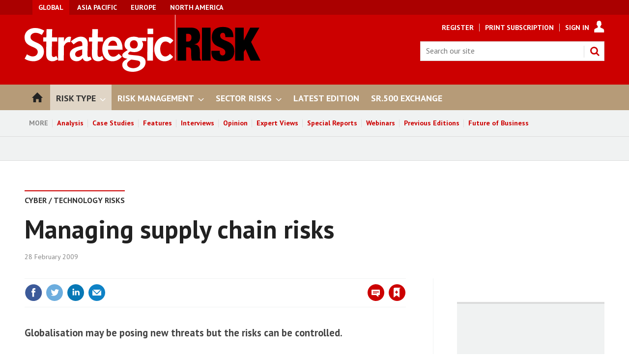

--- FILE ---
content_type: text/html; charset=utf-8
request_url: https://www.strategic-risk-global.com/cyber-/-technology-risks/managing-supply-chain-risks/1377101.article
body_size: 33380
content:

<!DOCTYPE html>
<html lang="en">
<head>
	<meta charset="utf-8">
<link rel="preload" as="style" href="/Magazine/core.css?p=7875617689213433">
<link rel="preload" as="script" href="/Magazine/core.js?p=7875617689213433">
	
    

	
	



<title>Managing supply chain risks | Special Reports | StrategicRISK Global</title>
<meta name="description" content="Globalisation may be posing new threats but the risks can be controlled." />
<meta name="viewport" content="width=device-width, initial-scale=1" />


<meta name="momentnowdate" content="2026-01-20 05:31:45.398"/>
<meta name="momentlocale" content="en-gb"/>
<meta name="momentlocaleformat" content="D MMMM YYYY"/>
<meta name="momentrelative" content="false"/>
<meta name="momentrelativeformat" content="YYYY,MM,DD"/>
<meta name="momentrelativemorethan" content="10"/>

	
    <meta name="pubdate" content="Sat, 28 Feb 2009 00:00 GMT" />
<link rel="canonical" href="https://www.strategic-risk-global.com/cyber-/-technology-risks/managing-supply-chain-risks/1377101.article" />
<meta name="blockthis" content="blockGA" />
<meta name="showwallpaper" content="true" />
<meta name="navcode" content="4511" />
<meta name="primarynavigation" content="Cyber / Technology Risks ,Risk Type" />
    <meta property="og:title" content="Managing supply chain risks" />
<meta property="og:type" content="Article" />
<meta property="og:url" content="https://www.strategic-risk-global.com/cyber-/-technology-risks/managing-supply-chain-risks/1377101.article" />
<meta property="og:site_name" content="StrategicRISK Global" />
<meta property="og:description" content="Globalisation may be posing new threats but the risks can be controlled." />
<meta property="og:image:width" content="1024" />
<meta property="og:image:height" content="536" />
<meta property="og:image" content="https://d9x705hv73pny.cloudfront.net/Pictures/1024x536/7/1/8/5718_Special_Report_Button.jpg" />
<meta property="og:image:alt" content="" />
<meta property="og:image" content="https://d9x705hv73pny.cloudfront.net/Pictures/1024x536/7/1/6/5716_Marie_gemma_dequae_president_FERMA.jpg" />
<meta property="og:image:alt" content="" />
<meta property="og:image" content="https://d9x705hv73pny.cloudfront.net/Pictures/1024x536/7/1/7/5717_train.jpg" />
<meta property="og:image:alt" content="" />

<meta property="twitter:card" content="summary_large_image" />
<meta property="twitter:title" content="Managing supply chain risks" />
<meta property="twitter:description" content="Globalisation may be posing new threats but the risks can be controlled." />
<meta property="twitter:image:src" content="https://d9x705hv73pny.cloudfront.net/Pictures/1120xAny/7/1/8/5718_Special_Report_Button.jpg" />
<meta property="twitter:image:alt" content="" />

	
<link rel="icon" href="/magazine/dest/graphics/favicons/favicon-32x32.png" />
<!--[if IE]><link rel="shortcut icon" href="/magazine/dest/graphics/favicons/favicon.ico" /><![endif]-->
<link rel="apple-touch-icon-precomposed" href="/magazine/dest/graphics/favicons/apple-touch-icon-precomposed.png" />
<meta name="msapplication-TileImage" content="/magazine/dest/graphics/favicons/mstile-144x144.png" />
<meta name="msapplication-TileColor" content="#ffffff" />
	
	<link href="/Magazine/core.css?p=7875617689213433" rel="stylesheet" type="text/css">
<link href="/Magazine/print.css?p=7875617689213433" rel="stylesheet" type="text/css" media="print">


	
<script src="https://cdnjs.cloudflare.com/ajax/libs/jquery/3.4.1/jquery.min.js" integrity="sha256-CSXorXvZcTkaix6Yvo6HppcZGetbYMGWSFlBw8HfCJo=" crossorigin="anonymous" referrerpolicy="no-referrer"></script>
	
<script>var newLang={"more":{"default":"Show more","searchtype":"Show more","searchdates":"Show more"},"less":{"default":"Show fewer","searchtype":"Show fewer","searchdates":"Show fewer"},"show":{"default":"show"},"hide":{"default":"hide"},"caption":{"show":"show caption","hide":"hide caption"},"carousel":{"play":"play slideshow","pause":"pause slideshow"}};</script>
	
	<script type="text/javascript">
					var IPState = {
					
						useripstate: false,
						useripname: ''
						
					};
				</script>
<script type="text/javascript">
          
					window.dataLayer = window.dataLayer || [];
					window.dataLayer.push({'StoryID':'1377101'});
					window.dataLayer.push({'StoryFormatProperty':'N'});
					
					window.dataLayer.push({'StoryCategories':'|Editorial|Claims Management|Corporate Social Responsibility|Liabilities|Supply Chain Risks|People Risks|Reputational Risk|Asset Risks|Supply Chain Risk Management|Cyber / Technology Risks|ESG Risks|Catastrophe Risk|Operational Risk|People-related Risks|Geopolitical Risk|Supply Chain Risk|Risk Associations|Construction|Manufacturing|Transport and Logistics|Fraud|Social Risk|Earthquake|Hurricane|Fire|Business Interruption|Reputational Risk|Politics|FERMA|Automotive|Business Continuity Planning|'});
					
					window.dataLayer.push({'StoryLayout':'Standard'});
					window.dataLayer.push({'StoryWidth':'standard width'});
					
					
					window.dataLayer.push({'StoryLayoutCode':'1'});
					
					window.dataLayer.push({'StoryFormatCode':'16'});
					
					window.dataLayer.push({'StoryTypeCode':'1027'});
					
					window.dataLayer.push({'StoryCategoriesCodes':'|10255|10258|10261|10265|10270|10321|10332|10547|12525|14407|14409|14410|14411|14412|14413|14414|14419|14422|14430|14434|14436|14443|14446|14448|14450|14453|14455|14462|14485|14493|14505|'});
					
					window.dataLayer.push({'StoryFullNavPath':'|1|4509|4511|'});
					       
					window.dataLayer.push({'UserID':undefined});
					window.dataLayer.push({'NavCode':'4511'});
					window.dataLayer.push({'MicrositeNavCode':'-1'});
					window.dataLayer.push({'NavKey':'4511'});
          
          window.dataLayer.push({'NavigationAreaNavCode':'4509'});
          </script>
<script type="text/javascript"> 
//dataLayer array declaration
window.dataLayer = window.dataLayer || [];
window.dataLayer.push({'UserStateLoggedIn':'False'}); 
window.dataLayer.push({'FullNavPath':'|1|4509|4511|'});
window.dataLayer.push({'AccessStatus':'Granted'});
window.dataLayer.push({'Template':'Story'});
window.dataLayer.push({'Title':'Managing supply chain risks | Special Reports'});
window.dataLayer.push({'StoryAccessControl':'Public'});
window.dataLayer.push({'StoryFormat':'Features'});
window.dataLayer.push({'StoryType':'Special Reports'});
window.dataLayer.push({'Headline':'Managing supply chain risks'});
window.dataLayer.push({'PrimaryNav':'|Main Navigation|Risk Type|Cyber / Technology Risks|'});
window.dataLayer.push({'PrimaryNavCurrent':'Cyber / Technology Risks'});
window.dataLayer.push({'PrimaryNavCode':'|1|4509|4511|'});
window.dataLayer.push({'PrimaryNavCodeCurrent':'4511'});
window.dataLayer.push({'Categories':'|Editorial|Claims Management|Corporate Social Responsibility|Liabilities|Supply Chain Risks|People Risks|Reputational Risk|Asset Risks|Supply Chain Risk Management|Cyber / Technology Risks|ESG Risks|Catastrophe Risk|Operational Risk|People-related Risks|Geopolitical Risk|Supply Chain Risk|Risk Associations|Construction|Manufacturing|Transport and Logistics|Fraud|Social Risk|Earthquake|Hurricane|Fire|Business Interruption|Reputational Risk|Politics|FERMA|Automotive|Business Continuity Planning|'});
window.dataLayer.push({'CategoryCodes':'|10255|10258|10261|10265|10270|10321|10332|10547|12525|14407|14409|14410|14411|14412|14413|14414|14419|14422|14430|14434|14436|14443|14446|14448|14450|14453|14455|14462|14485|14493|14505|'});
window.dataLayer.push({'Tags':undefined});
window.dataLayer.push({'Bylines':undefined});
window.dataLayer.push({'IssueDate':'27-02-2009'});
window.dataLayer.push({'IssueDateTime':'27-02-2009 00:00:00'});
window.dataLayer.push({'PublishDate':'28-02-2009'});
window.dataLayer.push({'PublishDateTime':'28-02-2009 00:00:00'});
</script>
	<!-- start old version -->
<link href='https://fonts.googleapis.com/css?family=PT+Sans:400,700&display=swap' rel='stylesheet' type='text/css'>
<style type="text/css">
 /* #wrapper_sleeve { margin-top: 30px; }  */
    .masthead .leaderboard { padding: 9px 0 14px; }
    .grid .more a { color: #CC0000; text-transform: uppercase; font-size: .8rem; font-weight: 700; }
    .margin-top-5 { margin-top:5%; }
    ul#news-topics { margin:0px; padding:0 0 5px 0; }
    ul#news-topics li { display:inline; padding:0 8px 0 6px; border-right:1px solid #000; font-size:13.8px; }
    ul#news-topics li a { color:#CC0000; text-decoration:none; font-weight: bold; }
    ul#news-topics li#first { border-right:none; font-size:16px; font-weight:bold; padding:0 0 5px 0; text-transform:uppercase; }
                              
    ul#news-topics li#last { border-right:none; padding:0 0 0 6px; }
    #newsletter-submit { background-color: #999999; padding: 1%; font-family: 'PT Sans'; font-size: 1rem; }
    #newsletters-heading { text-align:center; padding:3px 0 7px 0; background-color:#CC0000; color:#FFFFFF; text-transform:uppercase; font-weight:700; }
    #newsletter-sign-up { padding:5%; border:1px solid #CC0000; margin-top: -5px; background: -moz-linear-gradient(-45deg, rgba(255,255,255,1) 0%, rgba(246,246,246,1) 47%, rgba(237,237,237,1) 100%); color: #000; }
    #newsletter-button { width:40%; float:right; padding:1%; text-align: center; background-color:#666666; margin-top: 3%; background-color: #CC0000; float:left; border-radius: 5px; text-transform: uppercase; }
    #newsletter-button a { color:#FFFFFF; }
    .layoutIcon.pictureLayout:before { visibility: hidden; }
	 #cookiePolicy { display: none; }
	 .tabbedblocks { background-color: #FFF; }
	 
	.story-full-layout .ad { display: none; }
	.boxed-facts { width: 40%; border-top: 5px solid #000; float: right; margin-left: 10px; }
	.case-study { width: 55%; border-top: 5px solid #000; float: right; margin-left: 10px; }
	.boxed-item { border-bottom: 1px solid #d7d7d7; padding: 10px; }
	.boxed-item-title { margin-bottom: 5px; } 
	.boxed-item p { font-size:1rem; } 
	.boxed-item-description { font-size: 14px; margin-bottom: 5px; line-height: 1.5rem; font-style:italic; } 
	@media screen and (max-width: 400px) {
		.boxed-facts { width: 100%; }
		.case-study { width: 100%; }
	}
	#cookiePolicy {display: none;}
#cookiePolicy.show {display:none;}
</style>

<style type="text/css">

@media screen and (max-width: 431px) {
 .DisplayNonMobile {
  display:none;
 }
}

@media screen and (min-width: 432px) {
 .DisplayMobileOnly {
  display:none;
 }
}
</style>
<!-- end old version -->

<!-- 2024 new site -->
<style type="text/css">
.wallpaper-fireplace.nav-fixed .wallpaper-ad>div {
	top: 0!important;
}


/* start mobile only */
@media screen and (max-width: 431px) {
.grid .column>* {
    margin-bottom: 21px !important;
}}

/* search bar */
@media screen and (max-width: 431px) {
.masthead .mastheadSearch form {
    top: 82px !important;
}}

.masthead .hot-topics-container {
   /* text-transform: uppercase;*/
	 font-weight:bold;
}

li.sr-meganav-padding {
 padding-bottom:10px !important;
}


/* breadcrumb headers - Abacus applying too much bottom padding by default on Desktop */
div#section_intro.spin-header.left.sr-header-breadcrumb {
@media screen and (min-width: 1024px) {
    padding-bottom:15px !important;
}}



/* start mobile only */
@media screen and (max-width: 431px) {
.spin-header.hasBackground {
    margin-bottom: 15px;
    padding: 15px 0;
	 padding-top:25px;
    margin-top: -31px;
}

.sr-header-breadcrumb {
 padding-bottom:5px !important;
}

.north-america {
display:none;
}}

.navigation-bar .global {
    background-color: #c00;
}


/* START widget and ad visibility controls */
/* Masthead Leaderboard Billboard Mobile Banner */
div.widget-masthead-leaderboard {
 display:none;
}

/* Under Nav Masthead Leaderboard Billboard Mobile Banner */
/*div.widget-masthead-undernav-leaderboard {
 display:none;
}*/

/* MPUA A */
div.widget-mpuA {
 /*display:none;*/
 /*margin-top:0px !important;*/
 margin-bottom:21px !important;
 min-height:0px !important;
}
/*div#div-gpt-ad-1711442675356-0 {
 margin-bottom:21px !important;
 min-height:0px !important;
}*/

/* MPUA B */
div.widget-mpuB {
 /*display:none;*/
 /*margin-top:0px !important;*/
 margin-bottom:21px !important;
 min-height:0px !important;
}

/* MPUA C */
div.widget-mpuC {
 display:none;
}

/* Footer Leaderboard Billboard Mobile Banner */
/*div.widget-footer-banner {
 display:none;
}*/

/* Hardcoded Webinar Signup Ad/latest edition */
div.widget-webinar-signup-ad {
 display:none;
}

/* Hardcoded Webinar Recent Ad */
div.widget-webinar-recent-ad {
 display:none;
}

/* Run of site All Newsletters */
/*div.widget-ros-all-newsletters {
 display:none;
}*/

/* Run of site Current Edition */
/*div.widget-ros-current-edition {
 display:none;
}*/

/* Run of site Most Popular */
/*div.widget-ros-most-popular {
 display:none;
}*/
/* END widget and ad visibility controls */

/* START spin block visibility controls */
/* Special Edition Future of Business */
/*div.spinBlock-future-of-business {
 display:none;
}*/
/* END spin block visibility controls */


    button { display: block; padding: 12px 20px; width: 75%; margin-bottom: 10px; }
    button a:link, button a:visited { color: #FFFFFF; }
    .small-font { font-size: 1rem; margin-bottom: 10px; }

.buttoncenter {
  display: flex;
  justify-content: center;
  align-items: center;
}

@media screen and (min-width: 1024px) {
    .spin-header.hasBackground {
        margin-bottom: 30px !important;
    }
}

/* access messages */
.accessContainer .accessMessage {
    border-top: 2px solid #000 !important;
    background-color: #f0f2f2;
}

.accessContainer .accessMessage .topBlock {
    padding-bottom: 0px !important;
}

.accessContainer .accessMessage .middleBlock .factfile {
    background: #000 !important;

}

.accessContainer .accessMessage .middleBlock .factfile a {
    background: #b69b78 !important;
	 color: #fff !important;
}

.accessContainer h1 a:link,.accessContainer h1 a:visited, .accessContainer h1 a:hover {
    color: #c00 !important;
}

.accessContainer h2 a:link,.accessContainer h2 a:visited, .accessContainer h2 a:hover {
    color: #c00 !important;
}

.accessContainer a:link, .accessContainer a:visited, .accessContainer a:hover {
    /*color: #fff !important;*/
}

/* start mobile only */
@media screen and (max-width: 430px) {

p.emailMarginMobile {
 margin-left:90px;
}

}



</style>
<!-- end 2024 site --><style type="text/css">.inline_image img[width][height]:not(.zoomable-image) {contain: unset;}</style>


<!-- start script to make sure all category codes can be sent to GA4 as an event -->
<!-- customer dimension has 100 character limit -->
<script>
  (function () {
    const codesObj = window.dataLayer.find(obj => obj.StoryCategoriesCodes);
    if (codesObj && codesObj.StoryCategoriesCodes) {
      const rawCodes = codesObj.StoryCategoriesCodes;
      const categoryArray = rawCodes.split('|').filter(Boolean);

      window.dataLayer.push({
        event: 'story_cat_codes',
        story_category_codes: categoryArray
      });

      console.log('✅ story_cat_codes event pushed with:', categoryArray);
    } else {
      console.warn('⚠️ StoryCategoriesCodes not found in dataLayer.');
    }
  })();
</script>
<!-- end script for category codes event -->
<script type="text/javascript">
    !function () { var e = function () { var e, t = "__tcfapiLocator", a = [], n = window; for (; n;) { try { if (n.frames[t]) { e = n; break } } catch (e) { } if (n === window.top) break; n = n.parent } e || (!function e() { var a = n.document, r = !!n.frames[t]; if (!r) if (a.body) { var i = a.createElement("iframe"); i.style.cssText = "display:none", i.name = t, a.body.appendChild(i) } else setTimeout(e, 5); return !r }(), n.__tcfapi = function () { for (var e, t = arguments.length, n = new Array(t), r = 0; r < t; r++)n[r] = arguments[r]; if (!n.length) return a; if ("setGdprApplies" === n[0]) n.length > 3 && 2 === parseInt(n[1], 10) && "boolean" == typeof n[3] && (e = n[3], "function" == typeof n[2] && n[2]("set", !0)); else if ("ping" === n[0]) { var i = { gdprApplies: e, cmpLoaded: !1, cmpStatus: "stub" }; "function" == typeof n[2] && n[2](i) } else a.push(n) }, n.addEventListener("message", (function (e) { var t = "string" == typeof e.data, a = {}; try { a = t ? JSON.parse(e.data) : e.data } catch (e) { } var n = a.__tcfapiCall; n && window.__tcfapi(n.command, n.version, (function (a, r) { var i = { __tcfapiReturn: { returnValue: a, success: r, callId: n.callId } }; t && (i = JSON.stringify(i)), e.source.postMessage(i, "*") }), n.parameter) }), !1)) }; "undefined" != typeof module ? module.exports = e : e() }();
</script>
<script type="text/javascript">
function getCookieValue(a) {
    var b = document.cookie.match('(^|;)\\s*' + a + '\\s*=\\s*([^;]+)');
    return b ? b.pop() : '';
}
var googletag = googletag || {};
googletag.cmd = googletag.cmd || [];
( function () {
    window._sp_ = {
        config: {
            baseEndpoint: 'https://a02342.strategic-risk-global.com',
            accountId: 52,
            events: {
                onMessageReady: function (choice_id, choice_type) {
                    // saved for later
                },
                onMessageChoiceSelect: function (choice_id, choice_type_id) {
                    // saved for later
                },
                onPrivacyManagerActionStatus: function (pmData) {
                    // saved for later
                }
            }
        }
    }
    __tcfapi('addEventListener', 2, function (tcData, success) {
        if (success && tcData.eventStatus === 'useractioncomplete') {
            var csnt = 'none';
            if (getCookieValue('_sp_enable_dfp_personalized_ads') === 'true') {
                csnt = 'yes';
            } else if (getCookieValue('_sp_enable_dfp_personalized_ads') === 'false') {
                csnt = 'no';
            }
            googletag.cmd.push(function() {
                googletag.pubads().setTargeting('dfpcsnt', csnt);
            });
            // ready to start DFP
        } else if (success && tcData.eventStatus === 'tcloaded') {
            // saved for later
        }
    });
    //  click handler to re-open their correct windows
    $(document).on('click', '.gdpr-option-v2', function (e) {
        e.preventDefault();
        var id = $(this).data('v2-id');
        _sp_.loadPrivacyManagerModal(id);
    });
})();
</script>

<script src="https://a02342.strategic-risk-global.com/wrapperMessagingWithoutDetection.js"></script>

<!-- DFP Code -->

<script type='text/javascript'>
    var googletag = googletag || {};
    googletag.cmd = googletag.cmd || [];
    (function() {
    var gads = document.createElement('script');
    gads.async = true;
    gads.type = 'text/javascript';
    var useSSL = 'https:' == document.location.protocol;
    gads.src = (useSSL ? 'https:' : 'http:') +
    '//www.googletagservices.com/tag/js/gpt.js';
    var node = document.getElementsByTagName('script')[0];
    node.parentNode.insertBefore(gads, node);
    })();

    function getCookieValue(a) {
        var b = document.cookie.match('(^|;)\\s*' + a + '\\s*=\\s*([^;]+)');
        return b ? b.pop() : '';
    }
    googletag.cmd.push(function() {
        if(getCookieValue('_sp_enable_dfp_personalized_ads') === 'true') {
            console.log('GDPR: Cookie found and is set to true - setting setRequestNonPersonalizedAds to 0');
            googletag.pubads().setRequestNonPersonalizedAds(0);
        } else {
            console.log('GDPR: Cookie not found or is set to false - setting setRequestNonPersonalizedAds to 1');
            googletag.pubads().setRequestNonPersonalizedAds(1);
        }
    });
</script>


<script type='text/javascript'>

    function getDataLayerVal(keyVal) {
        for (var i = 0; i < window.dataLayer.length; i++) {
          if (dataLayer[i][keyVal] !== undefined) {
            return dataLayer[i][keyVal];
          }
        }
    }

    var showwallpaper;
    if(document.querySelector('meta[name="showwallpaper"]')) {
        showwallpaper = document.querySelector('meta[name="showwallpaper"]').content;
    }
	 
	 var gamParentNetworkCode = 154725070;
	 var gamChildNetworkCode = 22694024870;
	 var gamSiteName = 'NQSM_StrategicRisk';
	 
	 var googleAccountId = gamParentNetworkCode + ',' + gamChildNetworkCode + '/' + gamSiteName;	 
    
        
    var slotA = 'NQSM_resp_Abacus_SR_AdvertA';
    var slotB = 'NQSM_resp_Abacus_SR_AdvertB';
    var slotC = 'NQSM_resp_Abacus_SR_AdvertC';
    var slotD = 'NQSM_resp_Abacus_SR_AdvertD';
    var slotE = 'NQSM_resp_Abacus_SR_AdvertE';
    var slotF = 'NQSM_resp_Abacus_SR_AdvertF';   
    var mastLB = 'NQSM_resp_Abacus_SR_AdvertMastLB';
    var mastLBUNav = 'NQSM_resp_Abacus_SR_AdvertMastLB_Under';
    var footerLB = 'NQSM_resp_Abacus_SR_AdvertFooterLB';  //added by David R 
    var abovecontentLB = 'NQSM_resp_Abacus_SR_AdvertAboveContentLB';  //added by David R    
	var midcontentLB = 'NQSM_resp_Abacus_SR_AdvertMidContentLB';  //added by Jankee K
    var attachment = 'NQSM_resp_Abacus_SR_AdvertAttach';
    var wallpaper = 'NQSM_resp_Abacus_SR_AdvertWallpaper';
              
    

//document.addEventListener('DOMContentLoaded', function() {
    if (typeof slotA_override != 'undefined') { slotA = slotA_override };
    if (typeof slotB_override != 'undefined') { slotB = slotB_override };
    if (typeof slotC_override != 'undefined') { slotC = slotC_override };
    if (typeof slotD_override != 'undefined') { slotD = slotD_override };
    if (typeof slotE_override != 'undefined') { slotE = slotE_override };
    if (typeof slotF_override != 'undefined') { slotF = slotF_override };
    if (typeof mastLB_override != 'undefined') { mastLB = mastLB_override };   
    if (typeof mastLBUNav_override != 'undefined') { mastLBUNav = mastLBUNav_override  };
    if (typeof abovecontentLB_override != 'undefined') { abovecontentLB = abovecontentLB_override };     //added by David R     
	if (typeof midcontentLB_override != 'undefined') { midcontentLB = midcontentLB_override };     //added by Jankee K                                         
    if (typeof footerLB_override != 'undefined') { footerLB = footerLB_override };     //added by David R 
    if (typeof attachment_override != 'undefined') { attachment = attachment_override  };
    if (typeof wallpaper_override != 'undefined') { wallpaper = wallpaper_override };

    
    googletag.cmd.push(function() {

        // Define a size mapping object. The first parameter to addSize is
        // a viewport size, while the second is a list of allowed ad sizes.
        var mapping = googletag.sizeMapping().
        // 320, 0
        addSize([320, 0], [300, 50]).
        // 480, 0
        addSize([480, 0], [300, 75]).
        // 768, 0
        addSize([768, 0], [300, 250]).
        // 1024, 0
        addSize([1024, 0], [300, 350]).build();

        var mapMPU = googletag.sizeMapping().
        // 320, 0
        addSize([320, 0], [[300, 50],[300,75],[320,50],[300,250]]).
        // 768, 0
        addSize([768, 0], [[300, 250]]).
        // 1024, 0
        //addSize([1024, 0], [[300, 250],[300,600]]).build();
        addSize([1024, 0], [[300, 250],[300,50],[300,600]]).build();

        var mapLB = googletag.sizeMapping().
        // 320, 0
        addSize([320, 0], [[300,50],[300,75],[320,50]]).
        //// 601, 0
        addSize([601, 0], [[468,60]]).
        // 768, 0
        addSize([768, 0], [[468,60],[728,90]]).
        // 1024, 0
        addSize([1024, 0], [[468, 60],[728,90],[970,90],[970,250],[940,200]]).build();

        var mapLBUnderNav = googletag.sizeMapping().
        addSize([0, 0], []).
        // 320, 0
        addSize([320, 0], [[300,50],[300,75],[320,50]]).
        //// 601, 0
        addSize([601, 0], [[468,60]]).
        // 768, 0
        addSize([768, 0], [[468,60],[728,90]]).        
        // 1024, 0
        addSize([1050, 0], [[468, 60],[728,90],[970,90],[970,250],[940,200]]).build();

        var mapWallpaper = googletag.sizeMapping().
        addSize([0, 0], []).
        // 1220, 0
        addSize([1220, 0], [1,1]).build();
  
    	  googletag.defineSlot('/154725070/NQSM_StrategicRisk/NQSM_resp_Abacus_SR_AdvertMastLB', [[970, 250], [970, 90], [940, 200], [728, 90], [468, 60], [320, 50], [300, 75], [300, 50]], 'div-gpt-ad-MastLB').defineSizeMapping(mapLB).addService(googletag.pubads());
        googletag.defineSlot('/154725070/NQSM_StrategicRisk/NQSM_resp_Abacus_SR_AdvertMastLB_Under', [[970, 250], [970, 90], [940, 200], [728, 90], [468, 60], [320, 50], [300, 75], [300, 50]], 'div-gpt-ad-MastLBUNav').defineSizeMapping(mapLBUnderNav).addService(googletag.pubads());
        googletag.defineSlot('/154725070/NQSM_StrategicRisk/NQSM_resp_Abacus_SR_AdvertA', [[300, 250], [300, 600], [320, 50], [300, 75], [300, 50]], 'div-gpt-ad-A').defineSizeMapping(mapMPU).addService(googletag.pubads());	 
		  googletag.defineSlot('/154725070/NQSM_StrategicRisk/NQSM_resp_Abacus_SR_AdvertB', [[300, 250], [300, 600], [320, 50], [300, 75], [300, 50]], 'div-gpt-ad-B').defineSizeMapping(mapMPU).addService(googletag.pubads());
        googletag.defineSlot('/154725070/NQSM_StrategicRisk/NQSM_resp_Abacus_SR_AdvertC', [[300, 250], [300, 600], [320, 50], [300, 75], [300, 50]], 'div-gpt-ad-C').defineSizeMapping(mapMPU).addService(googletag.pubads());
        googletag.defineSlot('/154725070/NQSM_StrategicRisk/NQSM_resp_Abacus_SR_AdvertD', [[300, 250], [300, 600], [320, 50], [300, 75], [300, 50]], 'div-gpt-ad-D').defineSizeMapping(mapMPU).addService(googletag.pubads());
        googletag.defineSlot('/154725070/NQSM_StrategicRisk/NQSM_resp_Abacus_SR_AdvertE', [[300, 250], [300, 600], [320, 50], [300, 75], [300, 50]], 'div-gpt-ad-E').defineSizeMapping(mapMPU).addService(googletag.pubads());
        googletag.defineSlot('/154725070/NQSM_StrategicRisk/NQSM_resp_Abacus_SR_AdvertF', [[300, 250], [300, 600], [320, 50], [300, 75], [300, 50]], 'div-gpt-ad-F').defineSizeMapping(mapMPU).addService(googletag.pubads());
        googletag.defineSlot('/154725070/NQSM_StrategicRisk/NQSM_resp_Abacus_SR_AdvertFooterLB', [[970, 250], [970, 90], [940, 200], [728, 90], [468, 60], [320, 50], [300, 75], [300, 50]], 'div-gpt-ad-FooterLB').defineSizeMapping(mapLB).addService(googletag.pubads()); //added by David R
        googletag.defineSlot('/154725070/NQSM_StrategicRisk/NQSM_resp_Abacus_SR_AdvertAttach', [[300, 250], [300, 600], [320, 50], [300, 75], [300, 50]], 'div-gpt-ad-Attach').defineSizeMapping(mapMPU).addService(googletag.pubads());

        //if (document.querySelector('#div-gpt-ad-Wallpaper') && showwallpaper) {
        //    var wallpaperSlot = googletag.defineOutOfPageSlot('/'+googleAccountId+'/'+wallpaper, 'div-gpt-ad-Wallpaper').defineSizeMapping(mapWallpaper).addService(googletag.pubads()).setTargeting('url', document.location.pathname);
        //    googletag.pubads().addEventListener("slotRenderEnded",function(a){a.slot.getSlotElementId()!=wallpaperSlot.getSlotElementId()||a.isEmpty||(document.querySelector(".wallpaper-ad[data-site-width-1024]")&&(document.body.className+=" site-width-1024"),"true"===showwallpaper&&(document.body.className+=" wallpaper-applied"))});
        //};
		  
        if (document.querySelector('#div-gpt-ad-Wallpaper') && showwallpaper) {
            var wallpaperSlot = googletag.defineOutOfPageSlot('/154725070/NQSM_StrategicRisk/NQSM_resp_Abacus_SR_AdvertWallpaper', 'div-gpt-ad-Wallpaper').defineSizeMapping(mapWallpaper).addService(googletag.pubads()).setTargeting('url', document.location.pathname);
            googletag.pubads().addEventListener("slotRenderEnded",function(a){a.slot.getSlotElementId()!=wallpaperSlot.getSlotElementId()||a.isEmpty||(document.querySelector(".wallpaper-ad[data-site-width-1024]")&&(document.body.className+=" site-width-1024"),"true"===showwallpaper&&(document.body.className+=" wallpaper-applied"))});
        };

        getDataLayerVal ('NavCode') ? googletag.pubads().setTargeting('NQSM_SR_navcode', getDataLayerVal('NavCode')) : '';
        getDataLayerVal('StoryID') ? googletag.pubads().setTargeting('NQSM_SR_storycode', getDataLayerVal('StoryID')) : '';
        getDataLayerVal('StoryFormatProperty') ? googletag.pubads().setTargeting('NQSM_SR_storyformat', getDataLayerVal('StoryFormatProperty')) : '';             

        googletag.pubads().collapseEmptyDivs();
        googletag.enableServices();
            
    });
                                                    
window.addEventListener('message', receiveMessage, false);
function receiveMessage(event) {
	//if(event.data == 'wallpaper-fireplace') document.body.className+=" wallpaper-fireplace";
	if((event.origin==location.origin&&!event.data)||(event.data == 'wallpaper-standard' || event.data == 'wallpaper-fireplace')) document.body.className+=" wallpaper-fireplace";
	if(document.body.className.match('wallpaper-fireplace')) {
		var mastHeight = document.querySelector('#masthead').offsetHeight,
			 wallpaperElement = document.querySelector('.wallpaper-ad').getElementsByTagName('div')[0];
		if(wallpaperElement){
			/*wallpaperElement.style.top = mastHeight + 'px'*/
			wallpaperElement.style.top = '0px'
		}
	}
}
</script>

	

<script>
	var EnhancedAdvertisingConfig = {};
</script>

<!--Global Enhanced Adverts JSON definition from PAGETEXT-->


<script>
	$(window).trigger("wvcfe:globalenhancedadvertsinit", [event, EnhancedAdvertisingConfig]);
	
</script>
	
	
	


	
<!-- Newsquest Google Tag Manager -->
<script>(function(w,d,s,l,i){w[l]=w[l]||[];w[l].push({'gtm.start':
new Date().getTime(),event:'gtm.js'});var f=d.getElementsByTagName(s)[0],
j=d.createElement(s),dl=l!='dataLayer'?'&l='+l:'';j.async=true;j.src=
'https://www.googletagmanager.com/gtm.js?id='+i+dl;f.parentNode.insertBefore(j,f);
})(window,document,'script','dataLayer','GTM-MP4GQZD');</script>
<!-- End Google Tag Manager -->

<!-- ABACUS Google Tag Manager -->
<script>(function(w,d,s,l,i){w[l]=w[l]||[];w[l].push({'gtm.start':
new Date().getTime(),event:'gtm.js'});var f=d.getElementsByTagName(s)[0],
j=d.createElement(s),dl=l!='dataLayer'?'&l='+l:'';j.async=true;j.src=
'https://www.googletagmanager.com/gtm.js?id='+i+dl;f.parentNode.insertBefore(j,f);
})(window,document,'script','dataLayer','GTM-WZZG2FC');</script>
<!-- End Google Tag Manager -->

</head>
<body id="story" class="M1-master js-disabled  story-style-1 story-format-1027 story-type-16">
	
	<!-- Newsquest Google Tag Manager (noscript) -->
<noscript><iframe src="https://www.googletagmanager.com/ns.html?id=GTM-MP4GQZD"
height="0" width="0" style="display:none;visibility:hidden"></iframe></noscript>
<!-- End Google Tag Manager (noscript) -->

<!-- Google Tag Manager (noscript) -->
<noscript><iframe src="https://www.googletagmanager.com/ns.html?id=GTM-WZZG2FC"
height="0" width="0" style="display:none;visibility:hidden"></iframe></noscript>
<!-- End Google Tag Manager (noscript) -->
	
<!--[if lte IE 10]>
<link rel="stylesheet" href="/CSS/dest/notsupported.css">
<div class="notSupported">
	<div class="sleeve">
		<span id="logo" class="vector-icon i-brand-logo i-brand-logo-dims"></span>
		<h2>
			Your browser is not supported
		</h2>
		<p>
			Sorry but it looks as if your browser is out of date. To get the best experience using our site we recommend that you upgrade or switch browsers.
		</p>
		<p class="buttonContainer">
			<a class="button" href="https://www.google.co.uk/webhp?ion=1&espv=2&ie=UTF-8#q=update+my+browser" target="_blank">Find a solution</a>
		</p>
	</div>
</div>
<![endif]-->
	<script type="text/javascript">document.body.className = document.body.className.replace('js-disabled', ''); document.cookie = "_js=1; path=/";</script>
	<div id="cookiePolicy" class="container inlinePopUp" data-menu-open-pushed="true">
  <div class="inner-sleeve">
    <form method="post" action="/">
      <fieldset>
        <div>
          <p>This site, like many others, uses small files called cookies to ensure that we give you the best experience on our website. If you continue without changing your settings, we'll assume that you are happy to receive all cookies on this website (<a href="http://www.newsquest.co.uk/cookie-policy/" style="color:#FFF;" target="_blank">Cookie Policy</a>). However, if you would like to, <a href="http://www.aboutcookies.org/Default.aspx?page=1" style="color:#FFF;" target="_blank">you can change your cookie settings</a> at any time.</p>
          <input type="hidden" name="cookiepolicyaccepted" value="yes" />
          <button type="submit" class="continue">OK</button>
        </div>
      </fieldset>
    </form>
  </div>
</div>


	<div id="wrapper">
		
<ul id="skiplinks"><li><a href="#wrapper_sleeve">Skip to main content</a></li><li><a href="#mainnav">Skip to navigation</a></li></ul>
		
<header id="masthead" class="masthead">
	<div class="htmlContent">
  <div id='div-gpt-ad-Wallpaper' class="wallpaper-ad" data-site-width-1024>
    <script type="text/javascript">
        googletag.cmd.push(function() { googletag.display('div-gpt-ad-Wallpaper'); });
    </script>
</div>
</div>
	<div class="hot-topics-container container showMenuPushed"><div class="inner-sleeve"><ul><li class="hot-topics-item"><svg id="hot-topics-icon" viewBox="0 0 15 15" xmlns="http://www.w3.org/2000/svg"><title>hot-topics</title><path d="M.31,7.44,7.56,14.7A1,1,0,0,0,9,14.7H9L14.7,9h0a1,1,0,0,0,0-1.45L7.44.31A1,1,0,0,0,6.79,0H1A.92.92,0,0,0,.27.27h0A.92.92,0,0,0,0,1V6.65a1,1,0,0,0,0,.14H0A1,1,0,0,0,.31,7.44ZM2.39,5.3a2.07,2.07,0,1,1,2.93,0A2.07,2.07,0,0,1,2.39,5.3Z" fill="#ababab" /></svg><span>MORE</span></li><li class="first more-ht-analysis"><a href="https://www.strategic-risk-global.com/analysis">Analysis</a></li><li class="more-ht-case-studies"><a href="https://www.strategic-risk-global.com/case-studies">Case Studies</a></li><li class="more-ht-features"><a href="https://www.strategic-risk-global.com/features">Features</a></li><li class="more-ht-interviews"><a href="https://www.strategic-risk-global.com/interviews">Interviews</a></li><li class="more-ht-opinion"><a href="https://www.strategic-risk-global.com/opinion">Opinion</a></li><li class="more-ht-expert-views"><a href="https://www.strategic-risk-global.com/expert-views">Expert Views</a></li><li class="more-ht-special-reports"><a href="https://www.strategic-risk-global.com/special-reports">Special Reports</a></li><li class="more-ht-webinars"><a href="https://www.strategic-risk-global.com/webinars">Webinars</a></li><li class="more-ht-previous-editions"><a href="https://www.strategic-risk-global.com/editions">Previous Editions</a></li><li class="last more-ht-future-of-business"><a href="https://www.strategic-risk-global.com/future">Future of Business</a></li></ul></div></div>
	
	<div class="widget-masthead-leaderboard">
<div class="leaderboard">
    <div class="ad ad-style1 no-styles">
        <div class="sleeve">
            <div id='div-gpt-ad-MastLB'>
                <script type='text/javascript'>
                    googletag.cmd.push(function() { googletag.display('div-gpt-ad-MastLB'); });
                </script>
            </div>
        </div>
    </div> 
</div>
</div>


<div class="navigation-bar container regions">
	<ul class="inner-sleeve">
		<li><span></span></li>
		<li class="global"><a href="/">Global</a></li>
		<li class="asia-pacific"><a href="/regions/asia-pacific">Asia Pacific</a></li>
		<li class="europe"><a href="/regions/europe">Europe</a></li>
		<li class="north-america"><a href="/regions/north-america">North America</a></li>
    </ul>
</div>
	<div class="mast container full" role="banner" data-multi-toggle-menu>
		<div class="inner-sleeve" data-menu-open-pushed>
			<div class="mastheadLogo">
    <a href="/">
        <span class="logoIcon">
            <span class="assistive">Insert Logo text</span>
        </span>
    </a>
</div>
<div id="print_logo">
    <img src="/magazine/dest/graphics/logo/print_logo.png" alt="" />
</div>
<div class="mastheadMobileLogo">
    <a href="/">
        <span class="logoIcon">
            <span class="assistive">Core Test</span>
        </span>
    </a>
</div>
			
			<div class="mastControls">
				<nav data-multi-toggle-item="" class="mastNav loggedout hide"><span class="toggleIcon"><a href="#mastnav" data-toggle-button=""><span class="assistive">Mast navigation</span></a></span><ul id="mastnav" data-toggle-element=""><li><a class="register-tr-link" href="https://account.strategic-risk-global.com/register?campaigncode=SRGTR&amp;returl=https%3A%2F%2Fwww.strategic-risk-global.com%2Fwelcome">Register</a></li><li><a class="subscribe-tr-link" href="https://account.strategic-risk-global.com/subscribe?returl=https%3A%2F%2Fwww.strategic-risk-global.com%2Fwelcome">Print Subscription</a></li><li><a class="popup signIn login-top-right-cta" href="https://www.strategic-risk-global.com/sign-in">Sign In</a></li></ul></nav>
				<div class="mastheadSearch hide" data-multi-toggle-item="">
  <span class="toggleIcon">
    <a href="#search" data-toggle-button="">
      <span class="assistive">Search our site</span>
    </a>
  </span>
  <form action="https://www.strategic-risk-global.com/searchresults" method="get" id="mastsearch" data-toggle-element="">
    <fieldset>
      <div>
        <label for="search">Search our site</label>
        <input type="text" id="search" value="" name="qkeyword" class="text" placeholder="Search our site" />
        <button class="mastSearch" type="submit">Search</button>
      </div>
    </fieldset>
  </form>
</div>
				

<div class="menuToggle">
	<span class="toggleIcon"><a href="#mobilemenu" data-menu-toggle-button=""><span class="assistive">Menu</span></a></span>
</div>
			</div>
		</div>
	</div>
	<div class="menuContainer">
		<div class="mobileMenu" id="mobilemenu">
  <div class="sleeve">
    <a class="menuClose" href="#wrapper">
      <span>Close<span class="assistive"> menu</span></span>
    </a>
    <ul class="main">
      <li class="home-icon">
        <a href="https://www.strategic-risk-global.com/">
          <span>Home</span>
        </a>
      </li>
      <li class="hasChildren ">
        <a href="https://www.strategic-risk-global.com/risk-type" aria-expanded="false">
          <span>Risk Type</span>
        </a>
        <ul aria-hidden="true" class="subMenu hide">
          <li class="parentBack">
            <a class="toolbar" href="#">
              <span class="header">Back<span class="assistive"> to parent navigation item</span></span>
              <span class="btn backBtn">
                <i></i>
              </span>
            </a>
          </li>
          <li class="parentNav">
            <a href="https://www.strategic-risk-global.com/risk-type">
              <span>Risk Type</span>
            </a>
          </li>
          <li class="hasChildren ">
            <a href="https://www.strategic-risk-global.com/risk-type/catastrophe-risk" aria-expanded="false">
              <span>Catastrophe Risk</span>
            </a>
            <ul aria-hidden="true" class="subMenu hide">
              <li class="parentBack">
                <a class="toolbar" href="#">
                  <span class="header">Back<span class="assistive"> to parent navigation item</span></span>
                  <span class="btn backBtn">
                    <i></i>
                  </span>
                </a>
              </li>
              <li class="parentNav">
                <a href="https://www.strategic-risk-global.com/risk-type/catastrophe-risk">
                  <span>Catastrophe Risk</span>
                </a>
              </li>
              <li class="">
                <a href="https://www.strategic-risk-global.com/risk-type/catastrophe-risk/earthquake">
                  <span>Earthquake</span>
                </a>
              </li>
              <li class="">
                <a href="https://www.strategic-risk-global.com/risk-type/catastrophe-risk/fire">
                  <span>Fire</span>
                </a>
              </li>
              <li class="">
                <a href="https://www.strategic-risk-global.com/risk-type/catastrophe-risk/flood">
                  <span>Flood</span>
                </a>
              </li>
              <li class="">
                <a href="https://www.strategic-risk-global.com/risk-type/catastrophe-risk/hurricane">
                  <span>Hurricane</span>
                </a>
              </li>
              <li class="sr-meganav-padding">
                <a href="https://www.strategic-risk-global.com/risk-type/catastrophe-risk/wildfire">
                  <span>Wildfire</span>
                </a>
              </li>
            </ul>
          </li>
          <li class="hasChildren ">
            <a href="https://www.strategic-risk-global.com/risk-type/cyber-/-technology-risks" aria-expanded="false">
              <span>Cyber / Technology Risks</span>
            </a>
            <ul aria-hidden="true" class="subMenu hide">
              <li class="parentBack">
                <a class="toolbar" href="#">
                  <span class="header">Back<span class="assistive"> to parent navigation item</span></span>
                  <span class="btn backBtn">
                    <i></i>
                  </span>
                </a>
              </li>
              <li class="parentNav">
                <a href="https://www.strategic-risk-global.com/risk-type/cyber-/-technology-risks">
                  <span>Cyber / Technology Risks</span>
                </a>
              </li>
              <li class="hasChildren ">
                <a href="https://www.strategic-risk-global.com/risk-type/cyber-/-technology-risks/cyber-attacks" aria-expanded="false">
                  <span>Cyber Attacks</span>
                </a>
                <ul aria-hidden="true" class="subMenu hide">
                  <li class="parentBack">
                    <a class="toolbar" href="#">
                      <span class="header">Back<span class="assistive"> to parent navigation item</span></span>
                      <span class="btn backBtn">
                        <i></i>
                      </span>
                    </a>
                  </li>
                  <li class="parentNav">
                    <a href="https://www.strategic-risk-global.com/risk-type/cyber-/-technology-risks/cyber-attacks">
                      <span>Cyber Attacks</span>
                    </a>
                  </li>
                  <li class="">
                    <a href="https://www.strategic-risk-global.com/risk-type/cyber-/-technology-risks/cyber-attacks/ransomware">
                      <span>Ransomware</span>
                    </a>
                  </li>
                </ul>
              </li>
              <li class="">
                <a href="https://www.strategic-risk-global.com/risk-type/cyber-/-technology-risks/fraud">
                  <span>Fraud</span>
                </a>
              </li>
              <li class="sr-meganav-padding">
                <a href="https://www.strategic-risk-global.com/risk-type/cyber-/-technology-risks/tech-innovation">
                  <span>Tech Innovation</span>
                </a>
              </li>
            </ul>
          </li>
          <li class="break">
            <a href="https://www.strategic-risk-global.com/risk-type/emerging-risks">
              <span>Emerging Risks</span>
            </a>
          </li>
          <li class="hasChildren ">
            <a href="https://www.strategic-risk-global.com/risk-type/esg-risks" aria-expanded="false">
              <span>ESG Risks</span>
            </a>
            <ul aria-hidden="true" class="subMenu hide">
              <li class="parentBack">
                <a class="toolbar" href="#">
                  <span class="header">Back<span class="assistive"> to parent navigation item</span></span>
                  <span class="btn backBtn">
                    <i></i>
                  </span>
                </a>
              </li>
              <li class="parentNav">
                <a href="https://www.strategic-risk-global.com/risk-type/esg-risks">
                  <span>ESG Risks</span>
                </a>
              </li>
              <li class="">
                <a href="https://www.strategic-risk-global.com/risk-type/esg-risks/climate-risk">
                  <span>Climate Risk</span>
                </a>
              </li>
              <li class="">
                <a href="https://www.strategic-risk-global.com/risk-type/esg-risks/energy-risk">
                  <span>Energy Risk</span>
                </a>
              </li>
              <li class="">
                <a href="https://www.strategic-risk-global.com/risk-type/esg-risks/environment-risk">
                  <span>Environment Risk</span>
                </a>
              </li>
              <li class="">
                <a href="https://www.strategic-risk-global.com/risk-type/esg-risks/governance-risk">
                  <span>Governance Risk</span>
                </a>
              </li>
              <li class="sr-meganav-padding">
                <a href="https://www.strategic-risk-global.com/risk-type/esg-risks/social-risk">
                  <span>Social Risk</span>
                </a>
              </li>
            </ul>
          </li>
          <li class="hasChildren ">
            <a href="https://www.strategic-risk-global.com/risk-type/geopolitical-risk" aria-expanded="false">
              <span>Geopolitical Risk</span>
            </a>
            <ul aria-hidden="true" class="subMenu hide">
              <li class="parentBack">
                <a class="toolbar" href="#">
                  <span class="header">Back<span class="assistive"> to parent navigation item</span></span>
                  <span class="btn backBtn">
                    <i></i>
                  </span>
                </a>
              </li>
              <li class="parentNav">
                <a href="https://www.strategic-risk-global.com/risk-type/geopolitical-risk">
                  <span>Geopolitical Risk</span>
                </a>
              </li>
              <li class="">
                <a href="https://www.strategic-risk-global.com/risk-type/geopolitical-risk/politics">
                  <span>Politics</span>
                </a>
              </li>
              <li class="">
                <a href="https://www.strategic-risk-global.com/risk-type/geopolitical-risk/terrorism">
                  <span>Terrorism</span>
                </a>
              </li>
              <li class="break">
                <a href="https://www.strategic-risk-global.com/risk-type/geopolitical-risk/war">
                  <span>War</span>
                </a>
              </li>
            </ul>
          </li>
          <li class="hasChildren ">
            <a href="https://www.strategic-risk-global.com/risk-type/operational-risk" aria-expanded="false">
              <span>Operational Risk</span>
            </a>
            <ul aria-hidden="true" class="subMenu hide">
              <li class="parentBack">
                <a class="toolbar" href="#">
                  <span class="header">Back<span class="assistive"> to parent navigation item</span></span>
                  <span class="btn backBtn">
                    <i></i>
                  </span>
                </a>
              </li>
              <li class="parentNav">
                <a href="https://www.strategic-risk-global.com/risk-type/operational-risk">
                  <span>Operational Risk</span>
                </a>
              </li>
              <li class="">
                <a href="https://www.strategic-risk-global.com/risk-type/operational-risk/business-interruption">
                  <span>Business Interruption</span>
                </a>
              </li>
              <li class="">
                <a href="https://www.strategic-risk-global.com/risk-type/operational-risk/financial">
                  <span>Financial</span>
                </a>
              </li>
              <li class="">
                <a href="https://www.strategic-risk-global.com/risk-type/operational-risk/legal-and-regulatory">
                  <span>Legal and Regulatory</span>
                </a>
              </li>
              <li class="sr-meganav-padding">
                <a href="https://www.strategic-risk-global.com/risk-type/operational-risk/reputational-risk">
                  <span>Reputational Risk</span>
                </a>
              </li>
            </ul>
          </li>
          <li class="hasChildren ">
            <a href="https://www.strategic-risk-global.com/risk-type/people-related-risks" aria-expanded="false">
              <span>People-related Risks</span>
            </a>
            <ul aria-hidden="true" class="subMenu hide">
              <li class="parentBack">
                <a class="toolbar" href="#">
                  <span class="header">Back<span class="assistive"> to parent navigation item</span></span>
                  <span class="btn backBtn">
                    <i></i>
                  </span>
                </a>
              </li>
              <li class="parentNav">
                <a href="https://www.strategic-risk-global.com/risk-type/people-related-risks">
                  <span>People-related Risks</span>
                </a>
              </li>
              <li class="">
                <a href="https://www.strategic-risk-global.com/risk-type/people-related-risks/dando-and-executive-risk">
                  <span>D&O and Executive Risk</span>
                </a>
              </li>
              <li class="">
                <a href="https://www.strategic-risk-global.com/risk-type/people-related-risks/health">
                  <span>Health</span>
                </a>
              </li>
              <li class="">
                <a href="https://www.strategic-risk-global.com/risk-type/people-related-risks/talent-risks">
                  <span>Talent Risks</span>
                </a>
              </li>
              <li class="sr-meganav-padding">
                <a href="https://www.strategic-risk-global.com/risk-type/people-related-risks/travel">
                  <span>Travel</span>
                </a>
              </li>
            </ul>
          </li>
          <li class="">
            <a href="https://www.strategic-risk-global.com/risk-type/supply-chain-risk">
              <span>Supply Chain Risk</span>
            </a>
          </li>
        </ul>
      </li>
      <li class="hasChildren ">
        <a href="https://www.strategic-risk-global.com/risk-management" aria-expanded="false">
          <span>Risk Management</span>
        </a>
        <ul aria-hidden="true" class="subMenu hide">
          <li class="parentBack">
            <a class="toolbar" href="#">
              <span class="header">Back<span class="assistive"> to parent navigation item</span></span>
              <span class="btn backBtn">
                <i></i>
              </span>
            </a>
          </li>
          <li class="parentNav">
            <a href="https://www.strategic-risk-global.com/risk-management">
              <span>Risk Management</span>
            </a>
          </li>
          <li class="hasChildren ">
            <a href="https://www.strategic-risk-global.com/risk-management/risk-measurement" aria-expanded="false">
              <span>Risk Measurement</span>
            </a>
            <ul aria-hidden="true" class="subMenu hide">
              <li class="parentBack">
                <a class="toolbar" href="#">
                  <span class="header">Back<span class="assistive"> to parent navigation item</span></span>
                  <span class="btn backBtn">
                    <i></i>
                  </span>
                </a>
              </li>
              <li class="parentNav">
                <a href="https://www.strategic-risk-global.com/risk-management/risk-measurement">
                  <span>Risk Measurement</span>
                </a>
              </li>
              <li class="">
                <a href="https://www.strategic-risk-global.com/risk-management/risk-measurement/quantitive-risk-analysis">
                  <span>Quantitive Risk Analysis</span>
                </a>
              </li>
              <li class="">
                <a href="https://www.strategic-risk-global.com/risk-management/risk-measurement/risk-data-and-analytics">
                  <span>Risk Data and Analytics</span>
                </a>
              </li>
              <li class="">
                <a href="https://www.strategic-risk-global.com/risk-management/risk-measurement/risk-reporting">
                  <span>Risk Reporting</span>
                </a>
              </li>
              <li class="">
                <a href="https://www.strategic-risk-global.com/risk-management/risk-measurement/risk-tools">
                  <span>Risk Tools</span>
                </a>
              </li>
              <li class="break">
                <a href="https://www.strategic-risk-global.com/risk-management/risk-measurement/risk-workshops">
                  <span>Risk Workshops</span>
                </a>
              </li>
            </ul>
          </li>
          <li class="hasChildren ">
            <a href="https://www.strategic-risk-global.com/risk-management/risk-mitigation" aria-expanded="false">
              <span>Risk Mitigation</span>
            </a>
            <ul aria-hidden="true" class="subMenu hide">
              <li class="parentBack">
                <a class="toolbar" href="#">
                  <span class="header">Back<span class="assistive"> to parent navigation item</span></span>
                  <span class="btn backBtn">
                    <i></i>
                  </span>
                </a>
              </li>
              <li class="parentNav">
                <a href="https://www.strategic-risk-global.com/risk-management/risk-mitigation">
                  <span>Risk Mitigation</span>
                </a>
              </li>
              <li class="">
                <a href="https://www.strategic-risk-global.com/risk-management/risk-mitigation/business-continuity-planning">
                  <span>Business Continuity Planning</span>
                </a>
              </li>
              <li class="">
                <a href="https://www.strategic-risk-global.com/risk-management/risk-mitigation/crisis-management">
                  <span>Crisis Management</span>
                </a>
              </li>
              <li class="">
                <a href="https://www.strategic-risk-global.com/risk-management/risk-mitigation/enterprise-risk-management">
                  <span>Enterprise Risk Management</span>
                </a>
              </li>
              <li class="">
                <a href="https://www.strategic-risk-global.com/risk-management/risk-mitigation/health-and-safety">
                  <span>Health and Safety</span>
                </a>
              </li>
              <li class="">
                <a href="https://www.strategic-risk-global.com/risk-management/risk-mitigation/risk-culture">
                  <span>Risk Culture</span>
                </a>
              </li>
              <li class="">
                <a href="https://www.strategic-risk-global.com/risk-management/risk-mitigation/risk-engineering">
                  <span>Risk Engineering</span>
                </a>
              </li>
              <li class="break">
                <a href="https://www.strategic-risk-global.com/risk-management/risk-mitigation/risk-training">
                  <span>Risk Training</span>
                </a>
              </li>
            </ul>
          </li>
          <li class="hasChildren ">
            <a href="https://www.strategic-risk-global.com/risk-management/risk-transfer" aria-expanded="false">
              <span>Risk Transfer</span>
            </a>
            <ul aria-hidden="true" class="subMenu hide">
              <li class="parentBack">
                <a class="toolbar" href="#">
                  <span class="header">Back<span class="assistive"> to parent navigation item</span></span>
                  <span class="btn backBtn">
                    <i></i>
                  </span>
                </a>
              </li>
              <li class="parentNav">
                <a href="https://www.strategic-risk-global.com/risk-management/risk-transfer">
                  <span>Risk Transfer</span>
                </a>
              </li>
              <li class="">
                <a href="https://www.strategic-risk-global.com/risk-management/risk-transfer/broking-services">
                  <span>Broking Services</span>
                </a>
              </li>
              <li class="">
                <a href="https://www.strategic-risk-global.com/risk-management/risk-transfer/captive-and-parametrics-insurance">
                  <span>Captive and Parametrics Insurance</span>
                </a>
              </li>
              <li class="">
                <a href="https://www.strategic-risk-global.com/risk-management/risk-transfer/insurance">
                  <span>Insurance</span>
                </a>
              </li>
              <li class="sr-meganav-padding">
                <a href="https://www.strategic-risk-global.com/risk-management/risk-transfer/reinsurance">
                  <span>Reinsurance</span>
                </a>
              </li>
            </ul>
          </li>
          <li class="hasChildren ">
            <a href="https://www.strategic-risk-global.com/risk-management/employee-benefits" aria-expanded="false">
              <span>Employee Benefits</span>
            </a>
            <ul aria-hidden="true" class="subMenu hide">
              <li class="parentBack">
                <a class="toolbar" href="#">
                  <span class="header">Back<span class="assistive"> to parent navigation item</span></span>
                  <span class="btn backBtn">
                    <i></i>
                  </span>
                </a>
              </li>
              <li class="parentNav">
                <a href="https://www.strategic-risk-global.com/risk-management/employee-benefits">
                  <span>Employee Benefits</span>
                </a>
              </li>
              <li class="">
                <a href="https://www.strategic-risk-global.com/risk-management/employee-benefits/health-and-well-being">
                  <span>Health and Well-being</span>
                </a>
              </li>
              <li class="">
                <a href="https://www.strategic-risk-global.com/risk-management/employee-benefits/security-solutions">
                  <span>Security Solutions</span>
                </a>
              </li>
              <li class="break last">
                <a href="https://www.strategic-risk-global.com/risk-management/employee-benefits/travel-services">
                  <span>Travel Services</span>
                </a>
              </li>
            </ul>
          </li>
          <li class="hasChildren ">
            <a href="https://www.strategic-risk-global.com/risk-management/risk-associations" aria-expanded="false">
              <span>Risk Associations</span>
            </a>
            <ul aria-hidden="true" class="subMenu hide">
              <li class="parentBack">
                <a class="toolbar" href="#">
                  <span class="header">Back<span class="assistive"> to parent navigation item</span></span>
                  <span class="btn backBtn">
                    <i></i>
                  </span>
                </a>
              </li>
              <li class="parentNav">
                <a href="https://www.strategic-risk-global.com/risk-management/risk-associations">
                  <span>Risk Associations</span>
                </a>
              </li>
              <li class="">
                <a href="https://www.strategic-risk-global.com/risk-management/risk-associations/airmic">
                  <span>AIRMIC</span>
                </a>
              </li>
              <li class="">
                <a href="https://www.strategic-risk-global.com/risk-management/risk-associations/ferma">
                  <span>FERMA</span>
                </a>
              </li>
              <li class="">
                <a href="https://www.strategic-risk-global.com/risk-management/risk-associations/parima">
                  <span>PARIMA</span>
                </a>
              </li>
              <li class="">
                <a href="https://www.strategic-risk-global.com/risk-management/risk-associations/rims">
                  <span>RIMS</span>
                </a>
              </li>
            </ul>
          </li>
        </ul>
      </li>
      <li class="hasChildren ">
        <a href="https://www.strategic-risk-global.com/sector-risks" aria-expanded="false">
          <span>Sector Risks</span>
        </a>
        <ul aria-hidden="true" class="subMenu hide">
          <li class="parentBack">
            <a class="toolbar" href="#">
              <span class="header">Back<span class="assistive"> to parent navigation item</span></span>
              <span class="btn backBtn">
                <i></i>
              </span>
            </a>
          </li>
          <li class="parentNav">
            <a href="https://www.strategic-risk-global.com/sector-risks">
              <span>Sector Risks</span>
            </a>
          </li>
          <li class="">
            <a href="https://www.strategic-risk-global.com/sector-risks/agriculture">
              <span>Agriculture</span>
            </a>
          </li>
          <li class="">
            <a href="https://www.strategic-risk-global.com/sector-risks/chemical">
              <span>Chemical</span>
            </a>
          </li>
          <li class="">
            <a href="https://www.strategic-risk-global.com/sector-risks/construction">
              <span>Construction</span>
            </a>
          </li>
          <li class="">
            <a href="https://www.strategic-risk-global.com/sector-risks/communication-media-and-tech">
              <span>Communication, Media and Tech</span>
            </a>
          </li>
          <li class="">
            <a href="https://www.strategic-risk-global.com/sector-risks/energy-power-and-utilities">
              <span>Energy, Power and Utilities</span>
            </a>
          </li>
          <li class="">
            <a href="https://www.strategic-risk-global.com/sector-risks/financial-services">
              <span>Financial Services</span>
            </a>
          </li>
          <li class="">
            <a href="https://www.strategic-risk-global.com/sector-risks/fmcg">
              <span>FMCG</span>
            </a>
          </li>
          <li class="">
            <a href="https://www.strategic-risk-global.com/sector-risks/healthcare-life-sciences-and-pharma">
              <span>Healthcare, Life Sciences and Pharma</span>
            </a>
          </li>
          <li class="break">
            <a href="https://www.strategic-risk-global.com/sector-risks/hospitality-leisure-and-travel">
              <span>Hospitality, Leisure and Travel</span>
            </a>
          </li>
          <li class="hasChildren ">
            <a href="https://www.strategic-risk-global.com/sector-risks/manufacturing" aria-expanded="false">
              <span>Manufacturing</span>
            </a>
            <ul aria-hidden="true" class="subMenu hide">
              <li class="parentBack">
                <a class="toolbar" href="#">
                  <span class="header">Back<span class="assistive"> to parent navigation item</span></span>
                  <span class="btn backBtn">
                    <i></i>
                  </span>
                </a>
              </li>
              <li class="parentNav">
                <a href="https://www.strategic-risk-global.com/sector-risks/manufacturing">
                  <span>Manufacturing</span>
                </a>
              </li>
              <li class="">
                <a href="https://www.strategic-risk-global.com/sector-risks/manufacturing/aerospace-and-aviation">
                  <span>Aerospace and Aviation</span>
                </a>
              </li>
              <li class="">
                <a href="https://www.strategic-risk-global.com/sector-risks/manufacturing/automotive">
                  <span>Automotive</span>
                </a>
              </li>
              <li class="">
                <a href="https://www.strategic-risk-global.com/sector-risks/manufacturing/electronics">
                  <span>Electronics</span>
                </a>
              </li>
              <li class="">
                <a href="https://www.strategic-risk-global.com/sector-risks/manufacturing/technology">
                  <span>Technology</span>
                </a>
              </li>
            </ul>
          </li>
          <li class="">
            <a href="https://www.strategic-risk-global.com/sector-risks/retail">
              <span>Retail</span>
            </a>
          </li>
          <li class="hasChildren ">
            <a href="https://www.strategic-risk-global.com/sector-risks/transport-and-logistics" aria-expanded="false">
              <span>Transport and Logistics</span>
            </a>
            <ul aria-hidden="true" class="subMenu hide">
              <li class="parentBack">
                <a class="toolbar" href="#">
                  <span class="header">Back<span class="assistive"> to parent navigation item</span></span>
                  <span class="btn backBtn">
                    <i></i>
                  </span>
                </a>
              </li>
              <li class="parentNav">
                <a href="https://www.strategic-risk-global.com/sector-risks/transport-and-logistics">
                  <span>Transport and Logistics</span>
                </a>
              </li>
              <li class="">
                <a href="https://www.strategic-risk-global.com/sector-risks/transport-and-logistics/cargo">
                  <span>Cargo</span>
                </a>
              </li>
              <li class="">
                <a href="https://www.strategic-risk-global.com/sector-risks/transport-and-logistics/shipping">
                  <span>Shipping</span>
                </a>
              </li>
            </ul>
          </li>
        </ul>
      </li>
      <li class="main-latest-edition">
        <a href="https://www.strategic-risk-global.com/edition-archive/q4-2025">
          <span>Latest Edition</span>
        </a>
      </li>
      <li class="">
        <a href="https://www.strategic-risk-global.com/sr500-exchange">
          <span>SR.500 Exchange</span>
        </a>
      </li>
    </ul>
    
  </div>
</div>
<div class="mobileMenuClose"></div>
		<div id="mainnav" class="desktopNavigation container" data-menu-open-pushed=""><div class="dropdown vanityPanel"><div class="inner-sleeve"></div></div><div class="inner-sleeve"><ul class="main preJS"><li data-navcode="4623" data-rootnavcode="4623" class="home-icon"><a href="https://www.strategic-risk-global.com/"><span>Home</span></a></li><li data-navcode="4509" data-rootnavcode="4509" class="current hasChildren threeSubNav"><a href="https://www.strategic-risk-global.com/risk-type"><span>Risk Type</span></a><div class="dropdown"><div class="inner-sleeve"><ul><li class="subnav"><ul><li data-navcode="4514" data-rootnavcode="4509" class=""><a href="https://www.strategic-risk-global.com/risk-type/catastrophe-risk"><span>Catastrophe Risk</span></a><ul><li data-navcode="4530" data-rootnavcode="4509" class=""><a href="https://www.strategic-risk-global.com/risk-type/catastrophe-risk/earthquake"><span>Earthquake</span></a></li><li data-navcode="4534" data-rootnavcode="4509" class=""><a href="https://www.strategic-risk-global.com/risk-type/catastrophe-risk/fire"><span>Fire</span></a></li><li data-navcode="4531" data-rootnavcode="4509" class=""><a href="https://www.strategic-risk-global.com/risk-type/catastrophe-risk/flood"><span>Flood</span></a></li><li data-navcode="4532" data-rootnavcode="4509" class=""><a href="https://www.strategic-risk-global.com/risk-type/catastrophe-risk/hurricane"><span>Hurricane</span></a></li><li data-navcode="4529" data-rootnavcode="4509" class="sr-meganav-padding"><a href="https://www.strategic-risk-global.com/risk-type/catastrophe-risk/wildfire"><span>Wildfire</span></a></li></ul></li><li data-navcode="4511" data-rootnavcode="4509" class=""><a href="https://www.strategic-risk-global.com/risk-type/cyber-/-technology-risks"><span>Cyber / Technology Risks</span></a><ul><li data-navcode="4519" data-rootnavcode="4509" class=""><a href="https://www.strategic-risk-global.com/risk-type/cyber-/-technology-risks/cyber-attacks"><span>Cyber Attacks</span></a></li><li data-navcode="4520" data-rootnavcode="4509" class=""><a href="https://www.strategic-risk-global.com/risk-type/cyber-/-technology-risks/fraud"><span>Fraud</span></a></li><li data-navcode="4521" data-rootnavcode="4509" class="sr-meganav-padding"><a href="https://www.strategic-risk-global.com/risk-type/cyber-/-technology-risks/tech-innovation"><span>Tech Innovation</span></a></li></ul></li><li data-navcode="4512" data-rootnavcode="4509" class="break"><a href="https://www.strategic-risk-global.com/risk-type/emerging-risks"><span>Emerging Risks</span></a></li></ul></li><li class="subnav"><ul><li data-navcode="4513" data-rootnavcode="4509" class=""><a href="https://www.strategic-risk-global.com/risk-type/esg-risks"><span>ESG Risks</span></a><ul><li data-navcode="4524" data-rootnavcode="4509" class=""><a href="https://www.strategic-risk-global.com/risk-type/esg-risks/climate-risk"><span>Climate Risk</span></a></li><li data-navcode="4525" data-rootnavcode="4509" class=""><a href="https://www.strategic-risk-global.com/risk-type/esg-risks/energy-risk"><span>Energy Risk</span></a></li><li data-navcode="4526" data-rootnavcode="4509" class=""><a href="https://www.strategic-risk-global.com/risk-type/esg-risks/environment-risk"><span>Environment Risk</span></a></li><li data-navcode="4528" data-rootnavcode="4509" class=""><a href="https://www.strategic-risk-global.com/risk-type/esg-risks/governance-risk"><span>Governance Risk</span></a></li><li data-navcode="4527" data-rootnavcode="4509" class="sr-meganav-padding"><a href="https://www.strategic-risk-global.com/risk-type/esg-risks/social-risk"><span>Social Risk</span></a></li></ul></li><li data-navcode="4517" data-rootnavcode="4509" class=""><a href="https://www.strategic-risk-global.com/risk-type/geopolitical-risk"><span>Geopolitical Risk</span></a><ul><li data-navcode="4547" data-rootnavcode="4509" class=""><a href="https://www.strategic-risk-global.com/risk-type/geopolitical-risk/politics"><span>Politics</span></a></li><li data-navcode="4548" data-rootnavcode="4509" class=""><a href="https://www.strategic-risk-global.com/risk-type/geopolitical-risk/terrorism"><span>Terrorism</span></a></li><li data-navcode="4549" data-rootnavcode="4509" class="break"><a href="https://www.strategic-risk-global.com/risk-type/geopolitical-risk/war"><span>War</span></a></li></ul></li></ul></li><li class="subnav"><ul><li data-navcode="4515" data-rootnavcode="4509" class=""><a href="https://www.strategic-risk-global.com/risk-type/operational-risk"><span>Operational Risk</span></a><ul><li data-navcode="4537" data-rootnavcode="4509" class=""><a href="https://www.strategic-risk-global.com/risk-type/operational-risk/business-interruption"><span>Business Interruption</span></a></li><li data-navcode="4535" data-rootnavcode="4509" class=""><a href="https://www.strategic-risk-global.com/risk-type/operational-risk/financial"><span>Financial</span></a></li><li data-navcode="4536" data-rootnavcode="4509" class=""><a href="https://www.strategic-risk-global.com/risk-type/operational-risk/legal-and-regulatory"><span>Legal and Regulatory</span></a></li><li data-navcode="4539" data-rootnavcode="4509" class="sr-meganav-padding"><a href="https://www.strategic-risk-global.com/risk-type/operational-risk/reputational-risk"><span>Reputational Risk</span></a></li></ul></li><li data-navcode="4516" data-rootnavcode="4509" class=""><a href="https://www.strategic-risk-global.com/risk-type/people-related-risks"><span>People-related Risks</span></a><ul><li data-navcode="4544" data-rootnavcode="4509" class=""><a href="https://www.strategic-risk-global.com/risk-type/people-related-risks/dando-and-executive-risk"><span>D&O and Executive Risk</span></a></li><li data-navcode="4541" data-rootnavcode="4509" class=""><a href="https://www.strategic-risk-global.com/risk-type/people-related-risks/health"><span>Health</span></a></li><li data-navcode="4542" data-rootnavcode="4509" class=""><a href="https://www.strategic-risk-global.com/risk-type/people-related-risks/talent-risks"><span>Talent Risks</span></a></li><li data-navcode="4546" data-rootnavcode="4509" class="sr-meganav-padding"><a href="https://www.strategic-risk-global.com/risk-type/people-related-risks/travel"><span>Travel</span></a></li></ul></li><li data-navcode="4518" data-rootnavcode="4509" class=""><a href="https://www.strategic-risk-global.com/risk-type/supply-chain-risk"><span>Supply Chain Risk</span></a></li></ul></li><li class="promotedStory"><a href="/esg-risks/case-study-how-ayala-corporation-embedded-sustainability-into-enterprise-risk-management/1456609.article" class="image"><div class="image"><img src="https://d9x705hv73pny.cloudfront.net/Pictures/274x183/1/9/6/118196_climatetransitiongreenenergyesgsustainability_588300.jpg" loading="lazy" class="lazyloaded" alt="climate transition green energy ESG sustainability"></div><div class="captionBlock"><span class="title">Case study: How Ayala Corporation embedded sustainability into enterprise risk management</span></div></a></li></ul></div></div></li><li data-navcode="4552" data-rootnavcode="4552" class="hasChildren fourSubNav"><a href="https://www.strategic-risk-global.com/risk-management"><span>Risk Management</span></a><div class="dropdown"><div class="inner-sleeve"><ul><li class="subnav"><ul><li data-navcode="4554" data-rootnavcode="4552" class=""><a href="https://www.strategic-risk-global.com/risk-management/risk-measurement"><span>Risk Measurement</span></a><ul><li data-navcode="4559" data-rootnavcode="4552" class=""><a href="https://www.strategic-risk-global.com/risk-management/risk-measurement/quantitive-risk-analysis"><span>Quantitive Risk Analysis</span></a></li><li data-navcode="4629" data-rootnavcode="4552" class=""><a href="https://www.strategic-risk-global.com/risk-management/risk-measurement/risk-data-and-analytics"><span>Risk Data and Analytics</span></a></li><li data-navcode="4628" data-rootnavcode="4552" class=""><a href="https://www.strategic-risk-global.com/risk-management/risk-measurement/risk-reporting"><span>Risk Reporting</span></a></li><li data-navcode="4558" data-rootnavcode="4552" class=""><a href="https://www.strategic-risk-global.com/risk-management/risk-measurement/risk-tools"><span>Risk Tools</span></a></li><li data-navcode="4630" data-rootnavcode="4552" class="break"><a href="https://www.strategic-risk-global.com/risk-management/risk-measurement/risk-workshops"><span>Risk Workshops</span></a></li></ul></li></ul></li><li class="subnav"><ul><li data-navcode="4555" data-rootnavcode="4552" class=""><a href="https://www.strategic-risk-global.com/risk-management/risk-mitigation"><span>Risk Mitigation</span></a><ul><li data-navcode="4633" data-rootnavcode="4552" class=""><a href="https://www.strategic-risk-global.com/risk-management/risk-mitigation/business-continuity-planning"><span>Business Continuity Planning</span></a></li><li data-navcode="4632" data-rootnavcode="4552" class=""><a href="https://www.strategic-risk-global.com/risk-management/risk-mitigation/crisis-management"><span>Crisis Management</span></a></li><li data-navcode="4562" data-rootnavcode="4552" class=""><a href="https://www.strategic-risk-global.com/risk-management/risk-mitigation/enterprise-risk-management"><span>Enterprise Risk Management</span></a></li><li data-navcode="4631" data-rootnavcode="4552" class=""><a href="https://www.strategic-risk-global.com/risk-management/risk-mitigation/health-and-safety"><span>Health and Safety</span></a></li><li data-navcode="4561" data-rootnavcode="4552" class=""><a href="https://www.strategic-risk-global.com/risk-management/risk-mitigation/risk-culture"><span>Risk Culture</span></a></li><li data-navcode="4560" data-rootnavcode="4552" class=""><a href="https://www.strategic-risk-global.com/risk-management/risk-mitigation/risk-engineering"><span>Risk Engineering</span></a></li><li data-navcode="4563" data-rootnavcode="4552" class="break"><a href="https://www.strategic-risk-global.com/risk-management/risk-mitigation/risk-training"><span>Risk Training</span></a></li></ul></li></ul></li><li class="subnav"><ul><li data-navcode="4556" data-rootnavcode="4552" class=""><a href="https://www.strategic-risk-global.com/risk-management/risk-transfer"><span>Risk Transfer</span></a><ul><li data-navcode="4568" data-rootnavcode="4552" class=""><a href="https://www.strategic-risk-global.com/risk-management/risk-transfer/broking-services"><span>Broking Services</span></a></li><li data-navcode="4565" data-rootnavcode="4552" class=""><a href="https://www.strategic-risk-global.com/risk-management/risk-transfer/captive-and-parametrics-insurance"><span>Captive and Parametrics Insurance</span></a></li><li data-navcode="4564" data-rootnavcode="4552" class=""><a href="https://www.strategic-risk-global.com/risk-management/risk-transfer/insurance"><span>Insurance</span></a></li><li data-navcode="4569" data-rootnavcode="4552" class="sr-meganav-padding"><a href="https://www.strategic-risk-global.com/risk-management/risk-transfer/reinsurance"><span>Reinsurance</span></a></li></ul></li><li data-navcode="4570" data-rootnavcode="4552" class=""><a href="https://www.strategic-risk-global.com/risk-management/employee-benefits"><span>Employee Benefits</span></a><ul><li data-navcode="4573" data-rootnavcode="4552" class=""><a href="https://www.strategic-risk-global.com/risk-management/employee-benefits/health-and-well-being"><span>Health and Well-being</span></a></li><li data-navcode="4571" data-rootnavcode="4552" class=""><a href="https://www.strategic-risk-global.com/risk-management/employee-benefits/security-solutions"><span>Security Solutions</span></a></li><li data-navcode="4572" data-rootnavcode="4552" class="break last"><a href="https://www.strategic-risk-global.com/risk-management/employee-benefits/travel-services"><span>Travel Services</span></a></li></ul></li></ul></li><li class="subnav"><ul><li data-navcode="4557" data-rootnavcode="4552" class=""><a href="https://www.strategic-risk-global.com/risk-management/risk-associations"><span>Risk Associations</span></a><ul><li data-navcode="4576" data-rootnavcode="4552" class=""><a href="https://www.strategic-risk-global.com/risk-management/risk-associations/airmic"><span>AIRMIC</span></a></li><li data-navcode="4577" data-rootnavcode="4552" class=""><a href="https://www.strategic-risk-global.com/risk-management/risk-associations/ferma"><span>FERMA</span></a></li><li data-navcode="4578" data-rootnavcode="4552" class=""><a href="https://www.strategic-risk-global.com/risk-management/risk-associations/parima"><span>PARIMA</span></a></li><li data-navcode="4581" data-rootnavcode="4552" class=""><a href="https://www.strategic-risk-global.com/risk-management/risk-associations/rims"><span>RIMS</span></a></li></ul></li></ul></li></ul></div></div></li><li data-navcode="4582" data-rootnavcode="4582" class="hasChildren twoSubNav"><a href="https://www.strategic-risk-global.com/sector-risks"><span>Sector Risks</span></a><div class="dropdown"><div class="inner-sleeve"><ul><li class="subnav"><ul><li data-navcode="4584" data-rootnavcode="4582" class=""><a href="https://www.strategic-risk-global.com/sector-risks/agriculture"><span>Agriculture</span></a></li><li data-navcode="4585" data-rootnavcode="4582" class=""><a href="https://www.strategic-risk-global.com/sector-risks/chemical"><span>Chemical</span></a></li><li data-navcode="4586" data-rootnavcode="4582" class=""><a href="https://www.strategic-risk-global.com/sector-risks/construction"><span>Construction</span></a></li><li data-navcode="4587" data-rootnavcode="4582" class=""><a href="https://www.strategic-risk-global.com/sector-risks/communication-media-and-tech"><span>Communication, Media and Tech</span></a></li><li data-navcode="4589" data-rootnavcode="4582" class=""><a href="https://www.strategic-risk-global.com/sector-risks/energy-power-and-utilities"><span>Energy, Power and Utilities</span></a></li><li data-navcode="4590" data-rootnavcode="4582" class=""><a href="https://www.strategic-risk-global.com/sector-risks/financial-services"><span>Financial Services</span></a></li><li data-navcode="4591" data-rootnavcode="4582" class=""><a href="https://www.strategic-risk-global.com/sector-risks/fmcg"><span>FMCG</span></a></li><li data-navcode="4592" data-rootnavcode="4582" class=""><a href="https://www.strategic-risk-global.com/sector-risks/healthcare-life-sciences-and-pharma"><span>Healthcare, Life Sciences and Pharma</span></a></li><li data-navcode="4593" data-rootnavcode="4582" class="break"><a href="https://www.strategic-risk-global.com/sector-risks/hospitality-leisure-and-travel"><span>Hospitality, Leisure and Travel</span></a></li></ul></li><li class="subnav"><ul><li data-navcode="4594" data-rootnavcode="4582" class=""><a href="https://www.strategic-risk-global.com/sector-risks/manufacturing"><span>Manufacturing</span></a><ul><li data-navcode="4601" data-rootnavcode="4582" class=""><a href="https://www.strategic-risk-global.com/sector-risks/manufacturing/aerospace-and-aviation"><span>Aerospace and Aviation</span></a></li><li data-navcode="4602" data-rootnavcode="4582" class=""><a href="https://www.strategic-risk-global.com/sector-risks/manufacturing/automotive"><span>Automotive</span></a></li><li data-navcode="4603" data-rootnavcode="4582" class=""><a href="https://www.strategic-risk-global.com/sector-risks/manufacturing/electronics"><span>Electronics</span></a></li><li data-navcode="4604" data-rootnavcode="4582" class=""><a href="https://www.strategic-risk-global.com/sector-risks/manufacturing/technology"><span>Technology</span></a></li></ul></li><li data-navcode="4596" data-rootnavcode="4582" class=""><a href="https://www.strategic-risk-global.com/sector-risks/retail"><span>Retail</span></a></li><li data-navcode="4598" data-rootnavcode="4582" class=""><a href="https://www.strategic-risk-global.com/sector-risks/transport-and-logistics"><span>Transport and Logistics</span></a><ul><li data-navcode="4606" data-rootnavcode="4582" class=""><a href="https://www.strategic-risk-global.com/sector-risks/transport-and-logistics/cargo"><span>Cargo</span></a></li><li data-navcode="4605" data-rootnavcode="4582" class=""><a href="https://www.strategic-risk-global.com/sector-risks/transport-and-logistics/shipping"><span>Shipping</span></a></li></ul></li></ul></li><li class="promotedStory"><a href="/communication-media-and-tech/case-study-sk-telecoms-cyber-breach-shows-why-silence-can-be-deadly-in-a-crisis/1456543.article" class="image"><div class="image"><img src="https://d9x705hv73pny.cloudfront.net/Pictures/274x183/0/7/8/118078_Cyber-attack-450.jpg" loading="lazy" class="lazyloaded" alt="Cyber attack 450"></div><div class="captionBlock"><span class="title">Case study: SK Telecom’s cyber breach shows why silence can be deadly in a crisis</span></div></a></li><li class="promotedStory"><a href="/construction/building-resilience-how-construction-firms-can-navigate-geopolitical-shocks/1455922.article" class="image"><div class="image"><img src="https://d9x705hv73pny.cloudfront.net/Pictures/274x183/7/7/5/116775_constructionblueprint_155446.jpg" loading="lazy" class="lazyloaded" alt="construction, blueprint"></div><div class="captionBlock"><span class="title">Building resilience: how construction firms can navigate geopolitical shocks</span></div></a></li></ul></div></div></li><li data-navcode="4647" data-rootnavcode="4647" class="main-latest-edition"><a href="https://www.strategic-risk-global.com/edition-archive/q4-2025"><span>Latest Edition</span></a></li><li data-navcode="4944" data-rootnavcode="4944"><a href="https://www.strategic-risk-global.com/sr500-exchange"><span>SR.500 Exchange</span></a></li><li class="more hide"><a href="#mobilemenu" data-menu-toggle-button="" aria-expanded="false"><span>
                More<span class="assistive"> navigation items</span></span></a></li></ul></div></div><div class="desktopNavigationSpace"></div>
	</div>
</header>


<div class="widget-masthead-undernav-leaderboard">
<div class="ad-style1 showMenuPushed"><div class="sleeve"><div id='div-gpt-ad-MastLBUNav'><script type='text/javascript'>googletag.cmd.push(function() { googletag.display('div-gpt-ad-MastLBUNav'); });</script></div></div></div>
</div>

<!-- /154725070/NQSM_StrategicRisk/NQSM_resp_Abacus_SR_AdvertMastLB_Under -->
<!--<div class="widget-masthead-undernav-leaderboard">
<div class="ad-style1 showMenuPushed"><div class="sleeve">
<div id='div-gpt-ad-1711386509733-0' style='min-width: 300px; min-height: 50px;'>
  <script>
    googletag.cmd.push(function() { googletag.display('div-gpt-ad-1711386509733-0'); });
  </script>
</div></div></div></div>-->
		<div id="wrapper_sleeve" data-menu-open-pushed>
			
    
    <div class="storyLayout standard"></div>

 

    <div class="headerWrapper">
        






        
        <div class="container titleByline">
            <div class="inner-sleeve">
                <div class="storyPrimaryNav"><a href="https://www.strategic-risk-global.com/risk-type/cyber-/-technology-risks">Cyber / Technology Risks</a></div>
                
                <div class="story_title">
  <h1>Managing supply chain risks</h1>
</div>
<p class="byline meta">
  <span class="date" data-date-timezone="{&quot;publishdate&quot;: &quot;2009-02-28T00:00:00&quot;,&quot;format&quot;: &quot;D MMMM YYYY&quot;}">2009-02-28T00:00:00+00:00</span>
</p>
            </div>
        </div>
    </div>
       


    
    

			<div id="columns" class="container">
				<div id="colwrapper" class="inner-sleeve">
					<div id="colmain" role="main" class="restrictedcontent">
						<div id="content">
							<div id="content_sleeve">
								
    <div class="contentWrapper">
        <div class="storyContentWrapper">
            <div class="pageOptions">
  <ul><!--facebook-->
<li>
<a href="https://www.facebook.com/sharer/sharer.php?u=https%3a%2f%2fwww.strategic-risk-global.com%2fcyber-%2f-technology-risks%2fmanaging-supply-chain-risks%2f1377101.article&e=Managing+supply+chain+risks"  class="facebook" title="Share this on Facebook" target="_blank"></a>
</li>

<!-- twitter-->
<li>
<a href="https://twitter.com/intent/tweet?text=Managing+supply+chain+risks&url=https%3a%2f%2fwww.strategic-risk-global.com%2fcyber-%2f-technology-risks%2fmanaging-supply-chain-risks%2f1377101.article" class="twitter" title="Share this on Twitter" target="_blank"></a>
</li>
<!--linked in-->
<li>
<a href="https://www.linkedin.com/cws/share?url=https%3a%2f%2fwww.strategic-risk-global.com%2fcyber-%2f-technology-risks%2fmanaging-supply-chain-risks%2f1377101.article" class="linkedin" title="Share this on Linked in" target="_blank"></a>
</li>
<li><a href="mailto:?subject=Managing supply chain risks&amp;body=https://www.strategic-risk-global.com/cyber-/-technology-risks/managing-supply-chain-risks/1377101.article" class="email" title="Email this article"></a></li>
  </ul>
  <ul class="pageOptions_right">
    <li aria-live="polite"><a href="#commentsJump" class="commentButton scrollTo"><div class="commentCount"><span class="commentText commentHidden">No comments</span></div>
        <div class="commentIcon">
        </div></a></li>
    <li class=" last" aria-live="polite" data-cache-bust="true" data-ajax-load-content="" data-url="/1377101/bookmark">
    </li>
  </ul>
</div>
            <div class="articleWrapper">
                <div class="articleContent">
                    


                    
                    <div class="standfirst"><p>Globalisation may be posing new threats but the risks can be controlled.</p></div><div class="storytext"><p>Henry Ford, the founder of Ford Motor Company, owned his own timberlands, his own glassworks, his own rail lines and even a rubber plantation in Brazil. Vertical integration brought supply and production functions in-house to ensure a high degree of control. </p><p>But only when globalisation began to take root in the 1980s did the supply chain paradigm truly shift, as companies started roaming the world in search of the lowest possible manufacturing costs. At the same time, they began borrowing from the Toyota Motor Corporation text book, embracing just-in-time inventory and other lean manufacturing techniques that emphasised speed and cost reduction.  </p><p>The consequences of these changes have been dramatic; we now live in a world where the largest shoemaker does not actually make shoes, but only designs and sells them. Where the largest direct seller of personal computers does not so much manufacture its products as assembles them from components sourced elsewhere.  </p><p>In one industry after another, supply chains have been stretched farther than ever before – just when the lean, just-in-time production schedules have made the consequences of a break more severe. </p><p>The effect has been to create new vulnerabilities, especially to catastrophic events. US companies which received supplies via the Mississippi River through the port of New Orleans, for example, might have imagined that contracts with multiple shippers protected them against transport risk. When Hurricane Katrina struck in 2005, nothing moved through New Orleans. </p><p>Supply disruptions can reduce a company’s revenue, cut into its market share, inflate costs, and threaten production and distribution. They can damage its credibility with investors and other stakeholders, impairing stock market performance and thereby driving up the cost of capital.</p><p><strong>The risks</strong></p><p>The risks to supply chains are a mixture of exposures, including:</p><p>•    Traditional property-related risks, such as fire, natural disasters (some due to climate change), power-grid blackouts and equipment breakdowns</p><p>•    Thefts, violence and terrorism</p><p>•    Political and currency risks, such as the collapse of a supplier in the wake of political upheaval</p><p>•    Fraud, including increased vulnerability from </p><p>    centrally driven resource planning systems</p><p>•    Cyber attacks and IT systems failures</p><p>•    More demanding customers, accustomed to precise specification and rapid delivery</p><p>•    Shorter product life cycles, due to greater product variety and substitution, as well as an emphasis on continuous innovation and flexibility </p><p>•    Complex compliance issues, in various jurisdictions</p><p>•    Breakdowns in communications with suppliers.</p><p>Some companies have accepted all this as the new cost of doing business – and paid dearly when it has gone awry. It is not necessary. Whether they manage all production in-house or outsource significant responsibility for the assembly, production or delivery of products, businesses still have tremendous opportunities to reduce their supply chain risks. To do so, they must understand how the risks have changed, identify the priority points where problems could occur and take appropriate measures to prevent them from harming the business. </p><p>An effective risk management programme needs to be holistic in nature and draw on the expertise, not just of the company’s risk management team, but of all functional arms of the enterprise, including sales, marketing, purchasing, operations and finance. It operates in three distinct stages:</p><p>1.    The prevention of potentially disruptive events</p><p>2.    Control of the small percentage of events that cannot be prevented</p><p>3.    Measures to mitigate the impact of those that do occur, including insurance. </p><p><strong>Preventing disruptive events</strong></p><p>The most effective way to manage supply chain risks is to prevent them from happening, and using data and statistical analysis is an important way of doing so. Loss analysis and engineering data, for example, have provided clear guidelines how to prevent fire in manufacturing plants. The challenge today is to extend that effort to a supply chain that may stretch around the globe and include a vast array of independent suppliers, shippers and other vendors, over whom the company has no direct control and which, in every instance, add a new layer of risk to the supply chain. </p><blockquote><p>“We routinely underestimate â€“ or simply ignore â€“ the degree to which disasters can disrupt businesses.</p><p class="quotesource"></p></blockquote><p>It begins with taking the time to identify key products, revenue drivers, core business processes and locations in the supply chain – from procurement of raw materials to delivery of finished goods – as well as the types of events that could impact them. The next step is to develop strategies to prevent these pinch points from squeezing shut.</p><p>Traditionally, businesses sought locations for manufacturing facilities where there was a suitable labour force and reasonable proximity to raw materials and customers. They also looked for sites that were not exposed to flooding or storms, had good access to transportation networks and were located in countries with stable governments and reliable legal systems (still important for construction of new plants abroad).  </p><p>Today, companies looking to add a new supplier or third party manufacturer can apply the same criteria. Similarly, if they follow strict safety standards in their own facilities, they can choose suppliers that do the same. If the business is important enough, the supplier may even allow the customer to audit its facilities or agree to make safety or security changes to achieve preferred supplier status. Companies that are truly committed to this process sometimes go so far as to look at the suppliers of their suppliers. </p><p>Unfortunately, many companies rush to revamp their supply chains without giving much thought to such measures. As they outsource to developing countries, they often unknowingly take on greater exposure to natural disasters, lower safety standards and less predictable legal systems.  </p><p>The message is not that companies should never outsource to such places, but rather that they need to factor the attendant risks into the decision-making process and weigh them against the potential rewards. Where the risks are deemed unacceptable, they need to find ways to prevent or control them. </p><p><strong>Global sourcing can minimise risk</strong></p><p>Fortunately, one of the very trends that has increased supply chain risk – globalisation – also provides opportunities to manage that risk. It allows us to site facilities in safer locations, tap into educated overseas workforces and set up production centres closer to sources of raw materials. Globalisation also often increases the choice of business partners. </p><p>The trick is to make certain the alternate suppliers really have different risks from their preferred counterparts. If a company needs commodity semiconductor chips for one of its main products and both its preferred and alternate suppliers are located in Taiwan, the same earthquake, or political upheaval could knock both out of commission at the same time. </p><p>When companies choose alternate suppliers, they should consider a wide variety of factors to be sure they are really diversifying the risk. For example:   </p><p>•    Do the other suppliers get their electrical power from the same grid as the primary supplier?  </p><p>•    Do they rely on the same transport systems?  </p><p>•    Do they buy their raw materials from the same place?</p><p>The fewer affirmative answers, the more reliable the alternate supplier is likely to be.</p><p><strong>Controlling disruption</strong></p><p>Where risks are deemed small enough to be withstood, or they simply cannot be prevented with certainty, there are measures that companies can, nonetheless, take to control them. For example, they might integrate their order and inventory systems more tightly with suppliers’ systems to guard against communications breakdowns. </p><p>A key tool is the supplier contract, which can be used to specify a wide variety of performance and risk management standards. These are particularly effective when paired with appropriate oversight controls.</p><p>When catastrophic supply chain disruption occurs, a quick response can help minimise the consequences. To do this, companies need a broad and deep business continuity plan that covers a wide range of contingencies, including sourcing of goods from alternative suppliers or using different transport routes. When companies fall into gaps, it is often because they have looked at risks too narrowly.</p><p><strong>Insurance limitations</strong></p><p>An ample insurance programme with stable capacity and appropriate conditions is another essential precaution. Traditional property and business interruption wordings and even contingent business interruption extensions are not very suitable for today’s supply chains, but a number of large commercial insurers are currently developing policies intended to match more closely their customers’ exposures.  </p><p>Insurance, however, should not be in the first line of defence. It can never replace customers who turn impatiently to other suppliers when the company is trying to recover from a major disruption. Nor can it replace the loss of employees, management time, reputation or share price.</p><p>Ironically, the biggest hurdle to developing an effective contingency plan is not usually human ingenuity, but lack of imagination. Numerous examples have shown we routinely underestimate – or simply ignore – the degree to which disasters can disrupt businesses and the supply chains on which they depend. </p><p>The Kobe earthquake in 1995, for example, closed Japan’s largest port for two months. Among the companies forced to scramble for alternate production and transportation were several of the world’s major auto manufacturers. Toyota alone was unable to produce 20,000 cars on schedule after damage to plants left it short of critical components.  </p><p>The problem in planning for disasters of such magnitude is that our expectations tend to be coloured by our past experiences – and few have lived through a major fire, much less a major earthquake or hurricane.  Similarly, few have much experience managing supply chain risk across oceans and continents.  </p><p>That said, it would be a mistake to focus only on trying to manage catastrophic supply chain disruptions. Yes, one major disaster can wipe out a company or product line. So, too, can a series of minor disruptions. If companies are consistently a week late meeting customer demand, or their products are missing from retailers’ shelves, the chances of staying in business fall precipitously. Good supply chain management considers customer satisfaction as well as costs. </p></div><div id="storytext-end" class="storytext-end"></div><div class="storyMeta"><h3>Postscript</h3><p>Marie-Gemma Dequae is president of the Federation of European Risk Management Associations (FERMA)</p></div>
                </div>
            </div>
            
            <div class="htmlContent">
                <script type="text/javascript">
  document.addEventListener("DOMContentLoaded", function () {
    // Wait briefly to ensure dataLayer is populated
    setTimeout(function () {
      if (!window.dataLayer || !Array.isArray(window.dataLayer)) return;

      const userStateEntry = window.dataLayer.find(entry => entry.UserStateLoggedIn !== undefined);
      const storyTypeEntry = window.dataLayer.find(entry => entry.StoryType !== undefined);
      const categoriesEntry = window.dataLayer.find(entry => entry.Categories !== undefined);

      const isLoggedIn = userStateEntry?.UserStateLoggedIn === 'True';
      const storyType = storyTypeEntry?.StoryType || '';
      const categories = categoriesEntry?.Categories || '';

      if (isLoggedIn) {
        const loggedInEl = document.getElementById('category-message-logged-in');
        if (loggedInEl) loggedInEl.style.display = 'block';
      } else if (
        storyType !== 'Expert Views' &&
        storyType !== 'Sponsored' &&
        !categories.includes('Regwall')
      ) {
        const ungatedEl = document.getElementById('category-message-ungated');
        if (ungatedEl) ungatedEl.style.display = 'block';
      }
    }, 100); // Delay in milliseconds
  });
</script>


<div id="category-message-ungated" style="display: none;">

<div class="spinBlock colour2 hastitle" style="background-color: #f0f2f2;">
<div class="sleeve" style="padding:15px;text-align:center;margin-bottom:21px">
<h3 style="margin-bottom:12px"><strong>Register for free with <em>StrategicRISK</em></strong></h3>
<p style="margin-bottom:12px;font-size:1rem;line-height:1.402rem">Unlock full access to award-winning journalism tailored for senior risk professionals. <em>StrategicRISK</em> goes beyond the headlines, offering in-depth analysis, exclusive case studies, and global insights designed to help you anticipate threats, shape strategy, and lead with confidence.</p>
<button type="button" style="width:100%">
     <a href="https://account.strategic-risk-global.com/register?campaigncode=SRGUGARTBTN&returl=https%3A%2F%2Fwww.strategic-risk-global.com%2Fwelcome" class="register-ungated-article-button-cta">Register now</a>
</button>
<p style="font-size:1rem;text-align:center;margin-bottom:0px">If you are already registered, please <a href="https://www.strategic-risk-global.com/sign-in" class="popup login-ungated-article-cta">sign-in for access</a>.</p>
</div>
</div>
<p><a href="https://www.strategic-risk-global.com/edition-archive/q4-2025" class="edition-story-footer-promo-card"><img alt="SR Q4 2025 Edition" src="https://d9x705hv73pny.cloudfront.net/Pictures/1200xAny/P/web/k/c/v/ad_srglobalq42025_1200x628_820602.jpg" border="0" /></a></p>
</div>

<div id="category-message-logged-in" style="display: none;"><a href="https://edition.pagesuite-professional.co.uk/html5/reader/production/default.aspx?pubname=&pubid=301e8230-e513-45d6-ae48-a04a6d4ceeb7" class="de-story-footer-promo-card" target="_blank"><img alt="SR Q4 2025 Edition" src="https://d9x705hv73pny.cloudfront.net/Pictures/1200xAny/P/web/k/c/v/ad_srglobalq42025_1200x628_820602.jpg" border="0" /></a></div>
            </div>
        </div>
        



        
	
        <div class="topics"><div class="sleeve"><span class="topicsLabel"></span><h2>Topics</h2><ul class="topicsList"><li><a href="/asset-risks/10547.subject">Asset Risks</a></li><li><a href="/claims-management/10258.subject">Claims Management</a></li><li><a href="/corporate-social-responsibility/10261.subject">Corporate Social Responsibility</a></li><li><a href="/liabilities/10265.subject">Liabilities</a></li><li><a href="/people-risks/10321.subject">People Risks</a></li><li><a href="/reputational-risk/10332.subject">Reputational Risk</a></li><li><a href="/supply-chain-risk-management/12525.subject">Supply Chain Risk Management</a></li><li><a href="/supply-chain-risks/10270.subject">Supply Chain Risks</a></li></ul></div></div>
	
        <div class="pageOptions">
  <ul><!--facebook-->
<li>
<a href="https://www.facebook.com/sharer/sharer.php?u=https%3a%2f%2fwww.strategic-risk-global.com%2fcyber-%2f-technology-risks%2fmanaging-supply-chain-risks%2f1377101.article&e=Managing+supply+chain+risks"  class="facebook" title="Share this on Facebook" target="_blank"></a>
</li>

<!-- twitter-->
<li>
<a href="https://twitter.com/intent/tweet?text=Managing+supply+chain+risks&url=https%3a%2f%2fwww.strategic-risk-global.com%2fcyber-%2f-technology-risks%2fmanaging-supply-chain-risks%2f1377101.article" class="twitter" title="Share this on Twitter" target="_blank"></a>
</li>
<!--linked in-->
<li>
<a href="https://www.linkedin.com/cws/share?url=https%3a%2f%2fwww.strategic-risk-global.com%2fcyber-%2f-technology-risks%2fmanaging-supply-chain-risks%2f1377101.article" class="linkedin" title="Share this on Linked in" target="_blank"></a>
</li>
<li><a href="mailto:?subject=Managing supply chain risks&amp;body=https://www.strategic-risk-global.com/cyber-/-technology-risks/managing-supply-chain-risks/1377101.article" class="email" title="Email this article"></a></li>
  </ul>
  <ul class="pageOptions_right">
    <li aria-live="polite"><a href="#commentsJump" class="commentButton scrollTo"><div class="commentCount"><span class="commentText commentHidden">No comments</span></div>
        <div class="commentIcon">
        </div></a></li>
    <li class=" last" aria-live="polite" data-cache-bust="true" data-ajax-load-content="" data-url="/1377101/bookmark">
    </li>
  </ul>
</div>
    </div>
    

							</div>
						</div>
					</div>
					<div id="rightcolumn" class="fixedrightcolumn rightcolumn restrictedcontent">
						<div id="rightcolumn_sleeve">
							
    	
    

<!-- 
    BELOW NOT SUPPORT
	Instructions for implementation depending on right or bottom.
	If this in the bottom position then we might need to wrap the code with 
	`
	<div class="container">
		<div class="inner-sleeve">
			// taxanomy-list to go here
		</div>
	</div>
	`


-->




							

<div data-mpu1-reflow></div>
							<div id="rhcreflow-tabletlandscape"></div>
							<div id="rhcreflow-desktop" class="rhc-mostpopular-desktop">
								
								<div class="widget-ros-most-popular" data-ajax-load-content="" data-url="/ajax/most?rhs=1&storypage=1" data-reject-parents-mobile="body:not(.enhanced-advertising)" data-reject-parents-desktop="body.story-full-layout:not(.enhanced-advertising)"></div>								
								
							</div>
							<div id="rhcreflow-extra"></div>
							<div id="rhcreflow-extra-end" class="rhcreflow-extra-end"></div>
							<div class="newsletterSignup widget-ros-all-newsletters" data-ajax-load-content="" data-ajax-async="true" data-cache-bust="true" data-url="/newslettersignup?wid=105&amp;navcode=2089">
<header><![CDATA[Sign up to our newsletters]]></header>
<intro><![CDATA[Click to add/manage email newsletters]]></intro>
    <newsletter><![CDATA[Adestra!7856]]></newsletter>
    <newsletter><![CDATA[SRGEuroNewsletter]]></newsletter>	 
    <newsletter><![CDATA[Adestra!7863]]></newsletter>
	 <newsletter><![CDATA[SRGCyberNewsletter]]></newsletter>	
    <newsletter><![CDATA[SRGESGNewsletter]]></newsletter>	
<senttotext><![CDATA[Sent to:]]></senttotext>
<editlinktext><![CDATA[Edit]]></editlinktext>
</div>
							<div class="ad ad-style2">
   <div id='div-gpt-ad-B'>
    <script type="text/javascript">
        googletag.cmd.push(function() { googletag.display('div-gpt-ad-B'); });
    </script>
    </div>
</div>

							
						</div>
					</div>
				</div>
			</div>
			<div class="container bottomAdContainer restrictedcontent">
				<div class="inner-sleeve">
					<div class="bottomAd">
						<div class="leaderboard">
    <div class="ad ad-style1 no-styles"  style="background-color:#ffffff">
        <div class="sleeve" style="background-color:#ffffff">
            <div id='div-gpt-ad-AboveContentLB'>
                <script type='text/javascript'>
                    googletag.cmd.push(function() { googletag.display('div-gpt-ad-AboveContentLB'); });
                </script>
            </div>
        </div>
    </div>
</div>
					</div>
				</div>
			</div>

			
    <div class="container relatedVideos restrictedcontent">
        <div class="inner-sleeve">
            <div id="videosreflow-tabletportrait"></div>
            <div id="videosreflow-mobile"></div>
        </div>
    </div>
    <div class="container latestVideos relatedArticles" id="relatedArticles">
  <div class="inner-sleeve">
    <div data-reflow-content="" class="extras latestvideos">
      <div class="sleeve">
        <div class="extras_heading">
          <h3>Related articles</h3>
        </div>
        <div class="extrasStory listBlocks loadMoreItems" data-load-more-ajax="">
          <ul data-load-more-context="">
            <li class="">
              <a href="https://www.strategic-risk-global.com/catastrophe-risk/top-ten-us-nat-cats/1381341.article" class="image">
                <img loading="lazy" src="https://d9x705hv73pny.cloudfront.net/Pictures/380x253/8/1/2/9812_tornado_hurricane_wind_storm_damage_catastrophe.jpg" srcset="https://d9x705hv73pny.cloudfront.net/Pictures/380x253/8/1/2/9812_tornado_hurricane_wind_storm_damage_catastrophe.jpg 380w" width="380" height="253" class="lazyloaded" />
              </a>
              <div class="storyDetails">
                <h3>
                  <a href="https://www.strategic-risk-global.com/catastrophe-risk/top-ten-us-nat-cats/1381341.article">Top ten US nat cats</a>
                </h3>
              </div>
            </li>
            <li class="">
              <a href="https://www.strategic-risk-global.com/esg-risks/us-hacker-steals-130m-records/1379970.article" class="image">
                <img loading="lazy" src="https://d9x705hv73pny.cloudfront.net/Pictures/380x253/3/5/5/8355_credit_card_payment_industry_data_security_money.jpg" srcset="https://d9x705hv73pny.cloudfront.net/Pictures/380x253/3/5/5/8355_credit_card_payment_industry_data_security_money.jpg 380w" width="380" height="253" class="lazyloaded" />
              </a>
              <div class="storyDetails">
                <h3>
                  <a href="https://www.strategic-risk-global.com/esg-risks/us-hacker-steals-130m-records/1379970.article">US hacker steals 130m records</a>
                </h3>
              </div>
            </li>
            <li class="">
              <a href="https://www.strategic-risk-global.com/catastrophe-risk/atlantic-storms-stronger-and-more-active/1379908.article" class="image">
                <img loading="lazy" src="https://d9x705hv73pny.cloudfront.net/Pictures/380x253/2/8/7/8287_lightning_winter_storm_night.jpg" srcset="https://d9x705hv73pny.cloudfront.net/Pictures/380x253/2/8/7/8287_lightning_winter_storm_night.jpg 380w" width="380" height="253" class="lazyloaded" />
              </a>
              <div class="storyDetails">
                <h3>
                  <a href="https://www.strategic-risk-global.com/catastrophe-risk/atlantic-storms-stronger-and-more-active/1379908.article">Atlantic storms stronger and more active</a>
                </h3>
              </div>
            </li>
            <li class="">
              <a href="https://www.strategic-risk-global.com/cyber-/-technology-risks/countrywide-execs-charged-with-fraud/1378802.article" class="image">
                <img loading="lazy" src="https://d9x705hv73pny.cloudfront.net/Pictures/380x253/2/2/0/7220_US_American_dream_home_foreclosure_subprime_debt_credit_crunch.jpg" srcset="https://d9x705hv73pny.cloudfront.net/Pictures/380x253/2/2/0/7220_US_American_dream_home_foreclosure_subprime_debt_credit_crunch.jpg 380w" width="380" height="253" class="lazyloaded" />
              </a>
              <div class="storyDetails">
                <h3>
                  <a href="https://www.strategic-risk-global.com/cyber-/-technology-risks/countrywide-execs-charged-with-fraud/1378802.article">Countrywide execs charged with fraud</a>
                </h3>
              </div>
            </li>
            <li class="">
              <a href="https://www.strategic-risk-global.com/people-related-risks/projects-under-the-microscope/1378293.article" class="image">
                <img loading="lazy" src="https://d9x705hv73pny.cloudfront.net/Pictures/380x253/6/6/9/6669_construction.jpg" srcset="https://d9x705hv73pny.cloudfront.net/Pictures/380x253/6/6/9/6669_construction.jpg 380w" width="380" height="253" class="lazyloaded" />
              </a>
              <div class="storyDetails">
                <h3>
                  <a href="https://www.strategic-risk-global.com/people-related-risks/projects-under-the-microscope/1378293.article">Projects under the microscope</a>
                </h3>
              </div>
            </li>
            <li class="">
              <a href="https://www.strategic-risk-global.com/esg-risks/london-g20-protests/1377604.article" class="image">
                <img loading="lazy" src="https://d9x705hv73pny.cloudfront.net/Pictures/380x253/0/9/4/6094_police_terror_london_threat.jpg" srcset="https://d9x705hv73pny.cloudfront.net/Pictures/380x253/0/9/4/6094_police_terror_london_threat.jpg 380w" width="380" height="253" class="lazyloaded" />
              </a>
              <div class="storyDetails">
                <h3>
                  <a href="https://www.strategic-risk-global.com/esg-risks/london-g20-protests/1377604.article">London G20 protests</a>
                </h3>
              </div>
            </li>
          </ul>
          <div class="loadMoreButtonWrapper" data-load-more-button-wrapper="">
            <button type="button" class="button" data-load-more-button="" data-items-offset="6" data-ajax-url="https://www.strategic-risk-global.com/1377101/loadmore?code=ARTICLES" data-items-to-load="6" data-loading-more-text="Loading more articles">
            Load more articles
          </button>
          </div>
        </div>
        <div class="fixedrightcolumn rightcolumn">
          <div class="ad ad-style2">
   <!-- <p class="notice">Advertisement</p>-->
   <div id='div-gpt-ad-C' class='adslot'>
     <script type="text/javascript">
        googletag.cmd.push(function() { googletag.display('div-gpt-ad-C'); });
     </script>
   </div>
</div>
        </div>
      </div>
    </div>
  </div>
</div>
<div class="container commentContainer restrictedcontent">
  <div class="inner-sleeve">
    <div class=" extras">
      <a id="commentsJump" class="scrollTarget"></a><div id="commentsHead"><div class="extras_heading"><h3>No comments yet</h3></div></div>
      <div class="extrasStory">
        <div class="contentWrapper">
          <div id="comments_form" class="formbox"><div class="formbox_sleeve"><div class="commentWarningWrapper">
    <div class="commentWarningLeft">
        <span class="commentAvatar"></span>
        <span class="commentWarningText">You're not signed in.</span>
    </div>
    <div class="commentWarningRight">
        <h3>Only registered users can comment on this article.</h3>
            <a class="popup signIn button" href="/sign-in">Sign in</a>
            <a class="button ad-append-return" href="https://account.strategic-risk-global.com/register">Register</a>
    </div>
</div></div></div>
          <div id="ajaxCommentsList" aria-live="polite" data-cache-bust="true" data-ajax-load-content="" data-url="/0/1377101/commentlist?cachetoken=1&amp;fh=1&amp;sort="></div></div>
      </div>
      <div class="fixedrightcolumn rightcolumn"><div class="ad ad-style2">
<!--<p class="notice">Advertisement</p>-->
<div id='div-gpt-ad-D' class='adslot'>
     <script type="text/javascript">
        googletag.cmd.push(function() { googletag.display('div-gpt-ad-D'); });
     </script>
   </div>
</div></div></div>
  </div>
</div>
<div class="container latestVideos relatedArticles" id="moreArticles">
  <div class="inner-sleeve">
    <div data-reflow-content="" class="extras latestvideos">
      <div class="sleeve">
        <div class="extras_heading">
          <h3>More Cyber / Technology Risks</h3>
        </div>
        <div class="extrasStory listBlocks loadMoreItems" data-load-more-ajax="">
          <ul data-load-more-context="">
            <li class="">
              <a href="https://www.strategic-risk-global.com/cyber-/-technology-risks/hackers-using-stolen-insurance-documents-to-tailor-ransomware-demands/1457013.article" class="image">
                <img alt="cyber pic 1" loading="lazy" src="https://d9x705hv73pny.cloudfront.net/Pictures/380x253/0/2/1/119021_cyberpic1_516098.png" srcset="https://d9x705hv73pny.cloudfront.net/Pictures/380x253/0/2/1/119021_cyberpic1_516098.png 380w" width="380" height="253" class="lazyloaded" />
              </a>
              <div class="storyDetails">
                <h3>
                  <a href="https://www.strategic-risk-global.com/cyber-/-technology-risks/hackers-using-stolen-insurance-documents-to-tailor-ransomware-demands/1457013.article">Hackers using stolen insurance documents to tailor ransomware demands</a>
                </h3>
              </div>
            </li>
            <li class="">
              <a href="https://www.strategic-risk-global.com/cyber-/-technology-risks/ransomware-ban-may-backfire-experts-warn/1456862.article" class="image">
                <img alt="ransomware" loading="lazy" src="https://d9x705hv73pny.cloudfront.net/Pictures/380x253/6/9/3/118693_ransomware_763376.jpg" srcset="https://d9x705hv73pny.cloudfront.net/Pictures/380x253/6/9/3/118693_ransomware_763376.jpg 380w" width="380" height="253" class="lazyloaded" />
              </a>
              <div class="storyDetails">
                <h3>
                  <a href="https://www.strategic-risk-global.com/cyber-/-technology-risks/ransomware-ban-may-backfire-experts-warn/1456862.article">Ransomware ban may backfire, experts warn</a>
                </h3>
              </div>
            </li>
            <li class="">
              <a href="https://www.strategic-risk-global.com/cyber-/-technology-risks/risk-briefing-how-ai-agents-can-revolutionise-risk/1456791.article" class="image">
                <img alt="artificial intelligence, cloud" loading="lazy" src="https://d9x705hv73pny.cloudfront.net/Pictures/380x253/5/5/5/118555_artificialintelligencecloud_439294.jpg" srcset="https://d9x705hv73pny.cloudfront.net/Pictures/380x253/5/5/5/118555_artificialintelligencecloud_439294.jpg 380w" width="380" height="253" class="lazyloaded" />
              </a>
              <div class="storyDetails">
                <h3>
                  <a href="https://www.strategic-risk-global.com/cyber-/-technology-risks/risk-briefing-how-ai-agents-can-revolutionise-risk/1456791.article">Risk briefing: How AI agents can revolutionise risk</a>
                </h3>
              </div>
            </li>
            <li class="">
              <a href="https://www.strategic-risk-global.com/cyber-/-technology-risks/third-party-cyber-risks-demand-real-action-not-just-awareness/1456789.article" class="image">
                <img alt="Cyber risk is a growing threat" loading="lazy" src="https://d9x705hv73pny.cloudfront.net/Pictures/380x253/5/5/3/118553_iStock_000018892265XSmall.jpg" srcset="https://d9x705hv73pny.cloudfront.net/Pictures/380x253/5/5/3/118553_iStock_000018892265XSmall.jpg 380w" width="380" height="253" class="lazyloaded" />
              </a>
              <div class="storyDetails">
                <h3>
                  <a href="https://www.strategic-risk-global.com/cyber-/-technology-risks/third-party-cyber-risks-demand-real-action-not-just-awareness/1456789.article">Third-party cyber risks demand real action, not just awareness</a>
                </h3>
              </div>
            </li>
            <li class="">
              <a href="https://www.strategic-risk-global.com/cyber-/-technology-risks/ai-surge-reshapes-risk-management-and-compliance/1456746.article" class="image">
                <img alt="Moodys AI 2" loading="lazy" src="https://d9x705hv73pny.cloudfront.net/Pictures/380x253/4/5/9/118459_moodysai2_487251.png" srcset="https://d9x705hv73pny.cloudfront.net/Pictures/380x253/4/5/9/118459_moodysai2_487251.png 380w" width="380" height="253" class="lazyloaded" />
              </a>
              <div class="storyDetails">
                <h3>
                  <a href="https://www.strategic-risk-global.com/cyber-/-technology-risks/ai-surge-reshapes-risk-management-and-compliance/1456746.article">AI surge reshapes risk management and compliance</a>
                </h3>
              </div>
            </li>
            <li class="">
              <a href="https://www.strategic-risk-global.com/cyber-/-technology-risks/sr-500-cyber-resilience-takes-centre-stage/1456673.article" class="image">
                <img alt="IMG_3987" loading="lazy" src="https://d9x705hv73pny.cloudfront.net/Pictures/380x253/3/2/2/118322_img_3987_363527.jpg" srcset="https://d9x705hv73pny.cloudfront.net/Pictures/380x253/3/2/2/118322_img_3987_363527.jpg 380w" width="380" height="253" class="lazyloaded" />
              </a>
              <div class="storyDetails">
                <h3>
                  <a href="https://www.strategic-risk-global.com/cyber-/-technology-risks/sr-500-cyber-resilience-takes-centre-stage/1456673.article">SR 500: Cyber resilience takes centre stage</a>
                </h3>
              </div>
            </li>
          </ul>
          <div class="loadMoreButtonWrapper" data-load-more-button-wrapper="">
            <button type="button" class="button" data-load-more-button="" data-items-offset="6" data-ajax-url="https://www.strategic-risk-global.com/1377101/loadmore?code=MORE" data-items-to-load="6" data-loading-more-text="Loading more articles">
            Load more articles
          </button>
          </div>
        </div>
        <div class="fixedrightcolumn rightcolumn">
          <div class="ad ad-style2">
<!--<p class="notice">Advertisement</p>-->
<div id='div-gpt-ad-E' class='adslot'>
     <script type="text/javascript">
        googletag.cmd.push(function() { googletag.display('div-gpt-ad-E'); });
     </script>
   </div>
</div>
        </div>
      </div>
    </div>
  </div>
</div>


    <div class="container"><div class="inner-sleeve"><div id="rhcreflow-tabletportrait"></div><div id="rhcreflow-mobile"></div></div></div><div id="mobile-drop-zone"></div>


			
			<div class="container storyBottomMostPopularContainer">
				<div class="inner-sleeve">
					<div class="extrasStory">
						<div class="contentWrapper">
							<div class="tab-widget-10" data-ajax-load-content="" data-url="/ajax/most?bottom=1&storypage=1"></div>
						</div>
					</div>
					<div class="fixedrightcolumn rightcolumn">
						
					</div>
				</div>
			</div>
			
			

<div class="footer_ad">
	<div class="footer_ad_strip">
		<div class="ad">
			
		</div>
	</div>
</div>
			
<div id="footer" class="footer" role="contentinfo">
	<div class="container footerTopNavPageText">
		<div class="inner-sleeve">
			<div class="nav topNav"><ul><li class="first"><a href="https://www.strategic-risk-global.com/contact-us">Contact us</a></li><li class=""><a href="https://www.strategic-risk-global.com/terms-and-conditions">Terms & Conditions</a></li><li class=""><a href="http://www.newsquest.co.uk/privacy-policy/" class="newWindow">Privacy</a></li><li class=""><a href="http://www.youronlinechoices.com/uk/">AdChoices</a></li><li class=""><a href="http://www.newsquest.co.uk/cookie-policy/" class="newWindow">Cookies</a></li><li class="last"><a href="https://www.strategic-risk-global.com/faq">FAQ</a></li></ul></div><!--<div class="footerSocial">
    <span class="footerSocialText"><strong>More from Strategic Risk</strong></span>
    <ul>
        <li class="footerSocialTwitter">
            <a href="https://twitter.com/StrategicRisk" target="_blank">Connect with us on Twitter</a>
        </li>
        <li class="footerSocialLinkedin">
            <a href="https://www.linkedin.com/company/strategicrisk/" target="_blank">Connect with us on LinkedIn</a>
        </li>
        <li class="footerSocialEmail">
            <a href="https://account.strategic-risk-global.com/register" target="_blank">Email sign up</a>
        </li>
    </ul>
</div>-->

<div class="footerSocial" style="text-align:center">
    <span class="footerSocialText"><strong>Follow Strategic Risk</strong></span>
<div style="text-align:center"><a href="https://www.linkedin.com/company/strategicrisk/" target="_blank"><img src="https://d9x705hv73pny.cloudfront.net/Pictures/480xAny/P/web/y/r/f/icons8linkedin90_500239.png" width="60" height="60" border="0" alt="LinkedIn"></a><a href="https://twitter.com/StrategicRisk" target="_blank"><img src="https://d9x705hv73pny.cloudfront.net/Pictures/480xAny/P/web/y/r/f/icons8twitter90_864503.png" width="60" height="60" border="0" alt="Twitter"></a>


</div>
</div>
		</div>
	</div>
	<div class="container bottomNav"><div class="inner-sleeve"><ul><li class="first login-footer-cta"><a href="https://www.strategic-risk-global.com/sign-in">Sign In</a></li><li><a href="https://www.strategic-risk-global.com/forgotten-password">Forgotten Password</a></li><li><a href="https://www.strategic-risk-global.com/contributors">Contributors</a></li><li><a href="https://www.strategic-risk-global.com/feedback">Feedback</a></li><li><a href="https://www.strategic-risk-global.com/media-pack">Media Pack</a></li><li class="last"><strong>&copy; StrategicRISK 2026</strong></li></ul></div></div>		
	<div class="bottom">
		<div class="container footerBottomNavPageText">
			<div class="inner-sleeve">
				<div style="font-size: .889rem; text-align:center; padding-top:20px;">Part of the Insurance and Risk group of <span class="DisplayMobileOnly"><br/></span>Newsquest Specialist Media</div>

<div style="text-align:center;padding-top:10px">
<a href="https://www.globalreinsurance.com" target="_blank"><img src="https://d9x705hv73pny.cloudfront.net/Pictures/480xAny/P/web/b/c/v/grfooterlogo200x100_999384.png" alt="Global Reinsurance" border="0"/></a>
<a href="https://www.insurancetimes.co.uk" target="_blank"><img src="https://d9x705hv73pny.cloudfront.net/Pictures/480xAny/P/web/b/c/v/itfooterlogo200x100_937495.png" alt="Insurance Times" border="0"/></a>
<a href="https://www.strategic-risk-global.com" target="_self"><img src="https://d9x705hv73pny.cloudfront.net/Pictures/480xAny/P/web/b/c/v/srfooterlogo230x100_984346.png" alt="StrategicRISK" border="0"/></a>
</div>

<div style="font-size: .889rem; text-align:center; padding-top:10px;">Published by Newsquest Media Group Limited, <span class="DisplayMobileOnly"><br/></span>registered in England &amp; Wales with number 01676637<br/>at The Echo Building, 18 Albert Road, Bournemouth, <span class="DisplayMobileOnly"><br/></span>England, BH1 1BZ - a Gannett company</div>
				<p class="webvision">Site powered by <a href="https://www.abacusemedia.com/webvisioncloud">Webvision Cloud</a></p>
			</div>
		</div>
	</div>
</div>

		</div>
	</div>
	<script src="/Magazine/core.js?p=7875617689213433" defer></script>
	
	

	
    

	
	
 </body>
</html>